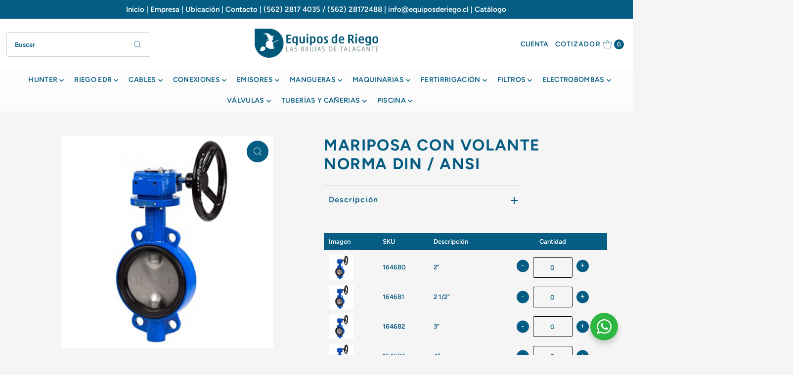

--- FILE ---
content_type: text/html; charset=utf-8
request_url: https://equiposderiego.cl/products/mariposa-con-volante-norma-din-ansi
body_size: 35961
content:
<!DOCTYPE html>
<html class="no-js" lang="es">
<head>
  <meta charset="utf-8" />
  <meta name="viewport" content="width=device-width,initial-scale=1">

  <!-- Establish early connection to external domains -->
  <link rel="preconnect" href="https://cdn.shopify.com" crossorigin>
  <link rel="preconnect" href="https://fonts.shopify.com" crossorigin>
  <link rel="preconnect" href="https://monorail-edge.shopifysvc.com">
  <link rel="preconnect" href="//ajax.googleapis.com" crossorigin /><!-- Preload onDomain stylesheets and script libraries -->
  <link rel="preload" href="//equiposderiego.cl/cdn/shop/t/5/assets/stylesheet.css?v=175206175644124918781735224509" as="style">
  <link rel="preload" as="font" href="//equiposderiego.cl/cdn/fonts/figtree/figtree_n6.9d1ea52bb49a0a86cfd1b0383d00f83d3fcc14de.woff2" type="font/woff2" crossorigin>
  <link rel="preload" as="font" href="//equiposderiego.cl/cdn/fonts/figtree/figtree_n6.9d1ea52bb49a0a86cfd1b0383d00f83d3fcc14de.woff2" type="font/woff2" crossorigin>
  <link rel="preload" as="font" href="//equiposderiego.cl/cdn/fonts/figtree/figtree_n7.2fd9bfe01586148e644724096c9d75e8c7a90e55.woff2" type="font/woff2" crossorigin>
  <link rel="preload" href="//equiposderiego.cl/cdn/shop/t/5/assets/eventemitter3.min.js?v=27939738353326123541708953893" as="script">
  <link rel="preload" href="//equiposderiego.cl/cdn/shop/t/5/assets/theme.js?v=155615860285731326561708953893" as="script">
  <script src="https://ajax.googleapis.com/ajax/libs/jquery/1.12.4/jquery.min.js"></script>
  <script src="https://ajax.googleapis.com/ajax/libs/jqueryui/1.12.1/jquery-ui.min.js"></script>
  <link rel="shortcut icon" href="//equiposderiego.cl/cdn/shop/files/FAVICON-EQUIPOS-DE-RIEGO.jpg?crop=center&height=32&v=1707754391&width=32" type="image/png" />
  <link rel="canonical" href="https://equiposderiego.cl/products/mariposa-con-volante-norma-din-ansi" />

  <title>MARIPOSA CON VOLANTE NORMA DIN / ANSI &ndash; Equipos de riego</title>
  

  
<meta property="og:image" content="http://equiposderiego.cl/cdn/shop/products/164680.jpg?v=1666218400&width=1024">
  <meta property="og:image:secure_url" content="https://equiposderiego.cl/cdn/shop/products/164680.jpg?v=1666218400&width=1024">
  <meta property="og:image:width" content="1000">
  <meta property="og:image:height" content="1000">

<meta property="og:site_name" content="Equipos de riego">



  <meta name="twitter:card" content="summary">


  <meta name="twitter:site" content="@">


  <meta name="twitter:title" content="MARIPOSA CON VOLANTE NORMA DIN / ANSI">
  <meta name="twitter:description" content="">
  <meta name="twitter:image" content="https://equiposderiego.cl/cdn/shop/products/164680.jpg?v=1666218400&width=1024">
  <meta name="twitter:image:width" content="480">
  <meta name="twitter:image:height" content="480">


  
 <script type="application/ld+json">
   {
     "@context": "https://schema.org",
     "@type": "Product",
     "id": "mariposa-con-volante-norma-din-ansi",
     "url": "https:\/\/equiposderiego.cl\/products\/mariposa-con-volante-norma-din-ansi",
     "image": "\/\/equiposderiego.cl\/cdn\/shop\/products\/164680.jpg?v=1666218400",
     "name": "MARIPOSA CON VOLANTE NORMA DIN \/ ANSI",
     "brand": {
        "@type": "Brand",
        "name": "VALVULAS FIERRO"
      },
     "description": "","sku": "164680","offers": [
        
        {
           "@type": "Offer",
           "price": "0",
           "priceCurrency": "CLP",
           "availability": "http://schema.org/InStock",
           "priceValidUntil": "2030-01-01",
           "url": "\/products\/mariposa-con-volante-norma-din-ansi"
         },
       
        {
           "@type": "Offer",
           "price": "0",
           "priceCurrency": "CLP",
           "availability": "http://schema.org/InStock",
           "priceValidUntil": "2030-01-01",
           "url": "\/products\/mariposa-con-volante-norma-din-ansi"
         },
       
        {
           "@type": "Offer",
           "price": "0",
           "priceCurrency": "CLP",
           "availability": "http://schema.org/InStock",
           "priceValidUntil": "2030-01-01",
           "url": "\/products\/mariposa-con-volante-norma-din-ansi"
         },
       
        {
           "@type": "Offer",
           "price": "0",
           "priceCurrency": "CLP",
           "availability": "http://schema.org/InStock",
           "priceValidUntil": "2030-01-01",
           "url": "\/products\/mariposa-con-volante-norma-din-ansi"
         },
       
        {
           "@type": "Offer",
           "price": "0",
           "priceCurrency": "CLP",
           "availability": "http://schema.org/InStock",
           "priceValidUntil": "2030-01-01",
           "url": "\/products\/mariposa-con-volante-norma-din-ansi"
         },
       
        {
           "@type": "Offer",
           "price": "0",
           "priceCurrency": "CLP",
           "availability": "http://schema.org/InStock",
           "priceValidUntil": "2030-01-01",
           "url": "\/products\/mariposa-con-volante-norma-din-ansi"
         },
       
        {
           "@type": "Offer",
           "price": "0",
           "priceCurrency": "CLP",
           "availability": "http://schema.org/InStock",
           "priceValidUntil": "2030-01-01",
           "url": "\/products\/mariposa-con-volante-norma-din-ansi"
         },
       
        {
           "@type": "Offer",
           "price": "0",
           "priceCurrency": "CLP",
           "availability": "http://schema.org/InStock",
           "priceValidUntil": "2030-01-01",
           "url": "\/products\/mariposa-con-volante-norma-din-ansi"
         },
       
        {
           "@type": "Offer",
           "price": "0",
           "priceCurrency": "CLP",
           "availability": "http://schema.org/InStock",
           "priceValidUntil": "2030-01-01",
           "url": "\/products\/mariposa-con-volante-norma-din-ansi"
         }
       
     ]}
 </script>


  <style data-shopify>
:root {
    --main-family: Figtree;
    --main-weight: 600;
    --main-style: normal;
    --main-spacing: 0em;
    --nav-family: Figtree;
    --nav-weight: 600;
    --nav-style: normal;
    --nav-spacing: 0.025em;
    --heading-family: Figtree;
    --heading-weight: 700;
    --heading-style: 700;
    --heading-spacing: 0.050em;
    --button-spacing: 0.075em;

    --font-size: 15px;
    --h1-size: 32px;
    --h2-size: 32px;
    --h3-size: 22px;
    --nav-size: 14px;
    --supersize-h3: calc(22px * 2);
    --font-size-large: calc(15px + 2);
    --font-size-reset: 15px;

    --section-title-border: bottom-only-short;
    --heading-border-weight: 1px;

    --announcement-bar-background: #065d83;
    --announcement-bar-text-color: #ffffff;
    --top-bar-links-active: #ffffff;
    --top-bar-links-bg-active: #065d83;
    --header-wrapper-background: #ffffff;
    --logo-color: ;
    --header-text-color: #065d83;
    --navigation: #fcfcfc;
    --nav-color: #065d83;
    --background: #f5f5f5;
    --text-color: #065d83;
    --dotted-color: #d4d4d4;
    --sale-color: #22783c;
    --button-color: #065d83;
    --button-text: #ffffff;
    --button-hover: #0880b4;
    --secondary-button-color: #ffffff;
    --secondary-button-text: #262b2c;
    --secondary-button-hover: #ffffff;
    --directional-background: #065d83;
    --directional-color: #ffffff;
    --directional-hover-background: #0880b4;
    --swatch-width: 40px;
    --swatch-height: 34px;
    --swatch-tooltip-left: -28px;
    --footer-background: #065d83;
    --footer-text-color: #ffffff;
    --footer-border-color: 255, 255, 255;
    --cs1-color: #ffffff;
    --cs1-background: #065d83;
    --cs2-color: #065d83;
    --cs2-background: #e6eaec;
    --cs3-color: #065d83;
    --cs3-background: #e6ece6;
    --keyboard-focus: #000000;
    --focus-border-style: dotted;
    --focus-border-weight: 1px;
    --section-padding: 40px;
    --grid-text-alignment: left;
    --posted-color: #0aa2e5;
    --article-title-color: #4d4d4d;
    --article-caption-color: ;
    --close-color: #b3b3b3;
    --text-color-darken-30: #000000;
    --thumbnail-outline-color: #5dc9f8;
    --select-arrow-bg: url(//equiposderiego.cl/cdn/shop/t/5/assets/select-arrow.png?v=112595941721225094991708953893);
    --free-shipping-bg: #c2ad7b;
    --free-shipping-text: #fff;
    --color-filter-size: 26px;

    --error-msg-dark: #e81000;
    --error-msg-light: #ffeae8;
    --success-msg-dark: #007f5f;
    --success-msg-light: #e5fff8;

    --color-body-text: var(--text-color);
    --color-body: var(--background);
    --color-bg: var(--background);

    --star-active: rgb(6, 93, 131);
    --star-inactive: rgb(142, 217, 250);

    --section-rounding: 0px;
    --section-background: transparent;
    --section-overlay-color: 0, 0, 0;
    --section-overlay-opacity: 0;
    --section-button-size: 15px;
    --banner-title: #ffffff;

    --pulse-color: rgba(255, 177, 66, 1);
    --age-text-color: #262b2c;
    --age-bg-color: #faf4e8;
  }
  @media (max-width: 740px) {
    :root {
      --font-size: calc(15px - (15px * 0.15));
      --nav-size: calc(14px - (14px * 0.15));
      --h1-size: calc(32px - (32px * 0.15));
      --h2-size: calc(32px - (32px * 0.15));
      --h3-size: calc(22px - (22px * 0.15));
      --supersize-h3: calc(22px * 1.5);
    }
  }
</style>


  <link rel="stylesheet" href="//equiposderiego.cl/cdn/shop/t/5/assets/stylesheet.css?v=175206175644124918781735224509" type="text/css">

  <style>
    @font-face {
  font-family: Figtree;
  font-weight: 600;
  font-style: normal;
  font-display: swap;
  src: url("//equiposderiego.cl/cdn/fonts/figtree/figtree_n6.9d1ea52bb49a0a86cfd1b0383d00f83d3fcc14de.woff2") format("woff2"),
       url("//equiposderiego.cl/cdn/fonts/figtree/figtree_n6.f0fcdea525a0e47b2ae4ab645832a8e8a96d31d3.woff") format("woff");
}

    @font-face {
  font-family: Figtree;
  font-weight: 600;
  font-style: normal;
  font-display: swap;
  src: url("//equiposderiego.cl/cdn/fonts/figtree/figtree_n6.9d1ea52bb49a0a86cfd1b0383d00f83d3fcc14de.woff2") format("woff2"),
       url("//equiposderiego.cl/cdn/fonts/figtree/figtree_n6.f0fcdea525a0e47b2ae4ab645832a8e8a96d31d3.woff") format("woff");
}

    @font-face {
  font-family: Figtree;
  font-weight: 700;
  font-style: normal;
  font-display: swap;
  src: url("//equiposderiego.cl/cdn/fonts/figtree/figtree_n7.2fd9bfe01586148e644724096c9d75e8c7a90e55.woff2") format("woff2"),
       url("//equiposderiego.cl/cdn/fonts/figtree/figtree_n7.ea05de92d862f9594794ab281c4c3a67501ef5fc.woff") format("woff");
}

    @font-face {
  font-family: Figtree;
  font-weight: 900;
  font-style: normal;
  font-display: swap;
  src: url("//equiposderiego.cl/cdn/fonts/figtree/figtree_n9.c9185a1dab0680c9bce2d373c6fc665d10b5e421.woff2") format("woff2"),
       url("//equiposderiego.cl/cdn/fonts/figtree/figtree_n9.60f18207a47942453faf8770b2e7e8f4757b2493.woff") format("woff");
}

    @font-face {
  font-family: Figtree;
  font-weight: 600;
  font-style: italic;
  font-display: swap;
  src: url("//equiposderiego.cl/cdn/fonts/figtree/figtree_i6.702baae75738b446cfbed6ac0d60cab7b21e61ba.woff2") format("woff2"),
       url("//equiposderiego.cl/cdn/fonts/figtree/figtree_i6.6b8dc40d16c9905d29525156e284509f871ce8f9.woff") format("woff");
}

    @font-face {
  font-family: Figtree;
  font-weight: 900;
  font-style: italic;
  font-display: swap;
  src: url("//equiposderiego.cl/cdn/fonts/figtree/figtree_i9.52cfd46a18002d3eb2c8e0abf4e3a200bcdcadf0.woff2") format("woff2"),
       url("//equiposderiego.cl/cdn/fonts/figtree/figtree_i9.771e47ee6227db726e79da4a30fbe8788fe0e115.woff") format("woff");
}

  </style>

  <script>window.performance && window.performance.mark && window.performance.mark('shopify.content_for_header.start');</script><meta name="facebook-domain-verification" content="z74b51taar4z1fnx3gdu4xfse71tg3">
<meta id="shopify-digital-wallet" name="shopify-digital-wallet" content="/64600113411/digital_wallets/dialog">
<link rel="alternate" type="application/json+oembed" href="https://equiposderiego.cl/products/mariposa-con-volante-norma-din-ansi.oembed">
<script async="async" src="/checkouts/internal/preloads.js?locale=es-CL"></script>
<script id="shopify-features" type="application/json">{"accessToken":"3dc02ebfa0401142624191cfbf391708","betas":["rich-media-storefront-analytics"],"domain":"equiposderiego.cl","predictiveSearch":true,"shopId":64600113411,"locale":"es"}</script>
<script>var Shopify = Shopify || {};
Shopify.shop = "equipos-de-riego.myshopify.com";
Shopify.locale = "es";
Shopify.currency = {"active":"CLP","rate":"1.0"};
Shopify.country = "CL";
Shopify.theme = {"name":"Feedback Vantage","id":140333056259,"schema_name":"Vantage","schema_version":"10.2.2","theme_store_id":459,"role":"main"};
Shopify.theme.handle = "null";
Shopify.theme.style = {"id":null,"handle":null};
Shopify.cdnHost = "equiposderiego.cl/cdn";
Shopify.routes = Shopify.routes || {};
Shopify.routes.root = "/";</script>
<script type="module">!function(o){(o.Shopify=o.Shopify||{}).modules=!0}(window);</script>
<script>!function(o){function n(){var o=[];function n(){o.push(Array.prototype.slice.apply(arguments))}return n.q=o,n}var t=o.Shopify=o.Shopify||{};t.loadFeatures=n(),t.autoloadFeatures=n()}(window);</script>
<script id="shop-js-analytics" type="application/json">{"pageType":"product"}</script>
<script defer="defer" async type="module" src="//equiposderiego.cl/cdn/shopifycloud/shop-js/modules/v2/client.init-shop-cart-sync_BFpxDrjM.es.esm.js"></script>
<script defer="defer" async type="module" src="//equiposderiego.cl/cdn/shopifycloud/shop-js/modules/v2/chunk.common_CnP21gUX.esm.js"></script>
<script defer="defer" async type="module" src="//equiposderiego.cl/cdn/shopifycloud/shop-js/modules/v2/chunk.modal_D61HrJrg.esm.js"></script>
<script type="module">
  await import("//equiposderiego.cl/cdn/shopifycloud/shop-js/modules/v2/client.init-shop-cart-sync_BFpxDrjM.es.esm.js");
await import("//equiposderiego.cl/cdn/shopifycloud/shop-js/modules/v2/chunk.common_CnP21gUX.esm.js");
await import("//equiposderiego.cl/cdn/shopifycloud/shop-js/modules/v2/chunk.modal_D61HrJrg.esm.js");

  window.Shopify.SignInWithShop?.initShopCartSync?.({"fedCMEnabled":true,"windoidEnabled":true});

</script>
<script id="__st">var __st={"a":64600113411,"offset":-10800,"reqid":"7506f797-8b6d-4a5f-b6a2-95081802b13c-1769981951","pageurl":"equiposderiego.cl\/products\/mariposa-con-volante-norma-din-ansi","u":"1afdef8e98f0","p":"product","rtyp":"product","rid":7899165393155};</script>
<script>window.ShopifyPaypalV4VisibilityTracking = true;</script>
<script id="captcha-bootstrap">!function(){'use strict';const t='contact',e='account',n='new_comment',o=[[t,t],['blogs',n],['comments',n],[t,'customer']],c=[[e,'customer_login'],[e,'guest_login'],[e,'recover_customer_password'],[e,'create_customer']],r=t=>t.map((([t,e])=>`form[action*='/${t}']:not([data-nocaptcha='true']) input[name='form_type'][value='${e}']`)).join(','),a=t=>()=>t?[...document.querySelectorAll(t)].map((t=>t.form)):[];function s(){const t=[...o],e=r(t);return a(e)}const i='password',u='form_key',d=['recaptcha-v3-token','g-recaptcha-response','h-captcha-response',i],f=()=>{try{return window.sessionStorage}catch{return}},m='__shopify_v',_=t=>t.elements[u];function p(t,e,n=!1){try{const o=window.sessionStorage,c=JSON.parse(o.getItem(e)),{data:r}=function(t){const{data:e,action:n}=t;return t[m]||n?{data:e,action:n}:{data:t,action:n}}(c);for(const[e,n]of Object.entries(r))t.elements[e]&&(t.elements[e].value=n);n&&o.removeItem(e)}catch(o){console.error('form repopulation failed',{error:o})}}const l='form_type',E='cptcha';function T(t){t.dataset[E]=!0}const w=window,h=w.document,L='Shopify',v='ce_forms',y='captcha';let A=!1;((t,e)=>{const n=(g='f06e6c50-85a8-45c8-87d0-21a2b65856fe',I='https://cdn.shopify.com/shopifycloud/storefront-forms-hcaptcha/ce_storefront_forms_captcha_hcaptcha.v1.5.2.iife.js',D={infoText:'Protegido por hCaptcha',privacyText:'Privacidad',termsText:'Términos'},(t,e,n)=>{const o=w[L][v],c=o.bindForm;if(c)return c(t,g,e,D).then(n);var r;o.q.push([[t,g,e,D],n]),r=I,A||(h.body.append(Object.assign(h.createElement('script'),{id:'captcha-provider',async:!0,src:r})),A=!0)});var g,I,D;w[L]=w[L]||{},w[L][v]=w[L][v]||{},w[L][v].q=[],w[L][y]=w[L][y]||{},w[L][y].protect=function(t,e){n(t,void 0,e),T(t)},Object.freeze(w[L][y]),function(t,e,n,w,h,L){const[v,y,A,g]=function(t,e,n){const i=e?o:[],u=t?c:[],d=[...i,...u],f=r(d),m=r(i),_=r(d.filter((([t,e])=>n.includes(e))));return[a(f),a(m),a(_),s()]}(w,h,L),I=t=>{const e=t.target;return e instanceof HTMLFormElement?e:e&&e.form},D=t=>v().includes(t);t.addEventListener('submit',(t=>{const e=I(t);if(!e)return;const n=D(e)&&!e.dataset.hcaptchaBound&&!e.dataset.recaptchaBound,o=_(e),c=g().includes(e)&&(!o||!o.value);(n||c)&&t.preventDefault(),c&&!n&&(function(t){try{if(!f())return;!function(t){const e=f();if(!e)return;const n=_(t);if(!n)return;const o=n.value;o&&e.removeItem(o)}(t);const e=Array.from(Array(32),(()=>Math.random().toString(36)[2])).join('');!function(t,e){_(t)||t.append(Object.assign(document.createElement('input'),{type:'hidden',name:u})),t.elements[u].value=e}(t,e),function(t,e){const n=f();if(!n)return;const o=[...t.querySelectorAll(`input[type='${i}']`)].map((({name:t})=>t)),c=[...d,...o],r={};for(const[a,s]of new FormData(t).entries())c.includes(a)||(r[a]=s);n.setItem(e,JSON.stringify({[m]:1,action:t.action,data:r}))}(t,e)}catch(e){console.error('failed to persist form',e)}}(e),e.submit())}));const S=(t,e)=>{t&&!t.dataset[E]&&(n(t,e.some((e=>e===t))),T(t))};for(const o of['focusin','change'])t.addEventListener(o,(t=>{const e=I(t);D(e)&&S(e,y())}));const B=e.get('form_key'),M=e.get(l),P=B&&M;t.addEventListener('DOMContentLoaded',(()=>{const t=y();if(P)for(const e of t)e.elements[l].value===M&&p(e,B);[...new Set([...A(),...v().filter((t=>'true'===t.dataset.shopifyCaptcha))])].forEach((e=>S(e,t)))}))}(h,new URLSearchParams(w.location.search),n,t,e,['guest_login'])})(!0,!0)}();</script>
<script integrity="sha256-4kQ18oKyAcykRKYeNunJcIwy7WH5gtpwJnB7kiuLZ1E=" data-source-attribution="shopify.loadfeatures" defer="defer" src="//equiposderiego.cl/cdn/shopifycloud/storefront/assets/storefront/load_feature-a0a9edcb.js" crossorigin="anonymous"></script>
<script data-source-attribution="shopify.dynamic_checkout.dynamic.init">var Shopify=Shopify||{};Shopify.PaymentButton=Shopify.PaymentButton||{isStorefrontPortableWallets:!0,init:function(){window.Shopify.PaymentButton.init=function(){};var t=document.createElement("script");t.src="https://equiposderiego.cl/cdn/shopifycloud/portable-wallets/latest/portable-wallets.es.js",t.type="module",document.head.appendChild(t)}};
</script>
<script data-source-attribution="shopify.dynamic_checkout.buyer_consent">
  function portableWalletsHideBuyerConsent(e){var t=document.getElementById("shopify-buyer-consent"),n=document.getElementById("shopify-subscription-policy-button");t&&n&&(t.classList.add("hidden"),t.setAttribute("aria-hidden","true"),n.removeEventListener("click",e))}function portableWalletsShowBuyerConsent(e){var t=document.getElementById("shopify-buyer-consent"),n=document.getElementById("shopify-subscription-policy-button");t&&n&&(t.classList.remove("hidden"),t.removeAttribute("aria-hidden"),n.addEventListener("click",e))}window.Shopify?.PaymentButton&&(window.Shopify.PaymentButton.hideBuyerConsent=portableWalletsHideBuyerConsent,window.Shopify.PaymentButton.showBuyerConsent=portableWalletsShowBuyerConsent);
</script>
<script data-source-attribution="shopify.dynamic_checkout.cart.bootstrap">document.addEventListener("DOMContentLoaded",(function(){function t(){return document.querySelector("shopify-accelerated-checkout-cart, shopify-accelerated-checkout")}if(t())Shopify.PaymentButton.init();else{new MutationObserver((function(e,n){t()&&(Shopify.PaymentButton.init(),n.disconnect())})).observe(document.body,{childList:!0,subtree:!0})}}));
</script>

<script>window.performance && window.performance.mark && window.performance.mark('shopify.content_for_header.end');</script>



<!-- BEGIN app block: shopify://apps/pagefly-page-builder/blocks/app-embed/83e179f7-59a0-4589-8c66-c0dddf959200 -->

<!-- BEGIN app snippet: pagefly-cro-ab-testing-main -->







<script>
  ;(function () {
    const url = new URL(window.location)
    const viewParam = url.searchParams.get('view')
    if (viewParam && viewParam.includes('variant-pf-')) {
      url.searchParams.set('pf_v', viewParam)
      url.searchParams.delete('view')
      window.history.replaceState({}, '', url)
    }
  })()
</script>



<script type='module'>
  
  window.PAGEFLY_CRO = window.PAGEFLY_CRO || {}

  window.PAGEFLY_CRO['data_debug'] = {
    original_template_suffix: "table-cotizar",
    allow_ab_test: false,
    ab_test_start_time: 0,
    ab_test_end_time: 0,
    today_date_time: 1769981951000,
  }
  window.PAGEFLY_CRO['GA4'] = { enabled: false}
</script>

<!-- END app snippet -->








  <script src='https://cdn.shopify.com/extensions/019bf883-1122-7445-9dca-5d60e681c2c8/pagefly-page-builder-216/assets/pagefly-helper.js' defer='defer'></script>

  <script src='https://cdn.shopify.com/extensions/019bf883-1122-7445-9dca-5d60e681c2c8/pagefly-page-builder-216/assets/pagefly-general-helper.js' defer='defer'></script>

  <script src='https://cdn.shopify.com/extensions/019bf883-1122-7445-9dca-5d60e681c2c8/pagefly-page-builder-216/assets/pagefly-snap-slider.js' defer='defer'></script>

  <script src='https://cdn.shopify.com/extensions/019bf883-1122-7445-9dca-5d60e681c2c8/pagefly-page-builder-216/assets/pagefly-slideshow-v3.js' defer='defer'></script>

  <script src='https://cdn.shopify.com/extensions/019bf883-1122-7445-9dca-5d60e681c2c8/pagefly-page-builder-216/assets/pagefly-slideshow-v4.js' defer='defer'></script>

  <script src='https://cdn.shopify.com/extensions/019bf883-1122-7445-9dca-5d60e681c2c8/pagefly-page-builder-216/assets/pagefly-glider.js' defer='defer'></script>

  <script src='https://cdn.shopify.com/extensions/019bf883-1122-7445-9dca-5d60e681c2c8/pagefly-page-builder-216/assets/pagefly-slideshow-v1-v2.js' defer='defer'></script>

  <script src='https://cdn.shopify.com/extensions/019bf883-1122-7445-9dca-5d60e681c2c8/pagefly-page-builder-216/assets/pagefly-product-media.js' defer='defer'></script>

  <script src='https://cdn.shopify.com/extensions/019bf883-1122-7445-9dca-5d60e681c2c8/pagefly-page-builder-216/assets/pagefly-product.js' defer='defer'></script>


<script id='pagefly-helper-data' type='application/json'>
  {
    "page_optimization": {
      "assets_prefetching": false
    },
    "elements_asset_mapper": {
      "Accordion": "https://cdn.shopify.com/extensions/019bf883-1122-7445-9dca-5d60e681c2c8/pagefly-page-builder-216/assets/pagefly-accordion.js",
      "Accordion3": "https://cdn.shopify.com/extensions/019bf883-1122-7445-9dca-5d60e681c2c8/pagefly-page-builder-216/assets/pagefly-accordion3.js",
      "CountDown": "https://cdn.shopify.com/extensions/019bf883-1122-7445-9dca-5d60e681c2c8/pagefly-page-builder-216/assets/pagefly-countdown.js",
      "GMap1": "https://cdn.shopify.com/extensions/019bf883-1122-7445-9dca-5d60e681c2c8/pagefly-page-builder-216/assets/pagefly-gmap.js",
      "GMap2": "https://cdn.shopify.com/extensions/019bf883-1122-7445-9dca-5d60e681c2c8/pagefly-page-builder-216/assets/pagefly-gmap.js",
      "GMapBasicV2": "https://cdn.shopify.com/extensions/019bf883-1122-7445-9dca-5d60e681c2c8/pagefly-page-builder-216/assets/pagefly-gmap.js",
      "GMapAdvancedV2": "https://cdn.shopify.com/extensions/019bf883-1122-7445-9dca-5d60e681c2c8/pagefly-page-builder-216/assets/pagefly-gmap.js",
      "HTML.Video": "https://cdn.shopify.com/extensions/019bf883-1122-7445-9dca-5d60e681c2c8/pagefly-page-builder-216/assets/pagefly-htmlvideo.js",
      "HTML.Video2": "https://cdn.shopify.com/extensions/019bf883-1122-7445-9dca-5d60e681c2c8/pagefly-page-builder-216/assets/pagefly-htmlvideo2.js",
      "HTML.Video3": "https://cdn.shopify.com/extensions/019bf883-1122-7445-9dca-5d60e681c2c8/pagefly-page-builder-216/assets/pagefly-htmlvideo2.js",
      "BackgroundVideo": "https://cdn.shopify.com/extensions/019bf883-1122-7445-9dca-5d60e681c2c8/pagefly-page-builder-216/assets/pagefly-htmlvideo2.js",
      "Instagram": "https://cdn.shopify.com/extensions/019bf883-1122-7445-9dca-5d60e681c2c8/pagefly-page-builder-216/assets/pagefly-instagram.js",
      "Instagram2": "https://cdn.shopify.com/extensions/019bf883-1122-7445-9dca-5d60e681c2c8/pagefly-page-builder-216/assets/pagefly-instagram.js",
      "Insta3": "https://cdn.shopify.com/extensions/019bf883-1122-7445-9dca-5d60e681c2c8/pagefly-page-builder-216/assets/pagefly-instagram3.js",
      "Tabs": "https://cdn.shopify.com/extensions/019bf883-1122-7445-9dca-5d60e681c2c8/pagefly-page-builder-216/assets/pagefly-tab.js",
      "Tabs3": "https://cdn.shopify.com/extensions/019bf883-1122-7445-9dca-5d60e681c2c8/pagefly-page-builder-216/assets/pagefly-tab3.js",
      "ProductBox": "https://cdn.shopify.com/extensions/019bf883-1122-7445-9dca-5d60e681c2c8/pagefly-page-builder-216/assets/pagefly-cart.js",
      "FBPageBox2": "https://cdn.shopify.com/extensions/019bf883-1122-7445-9dca-5d60e681c2c8/pagefly-page-builder-216/assets/pagefly-facebook.js",
      "FBLikeButton2": "https://cdn.shopify.com/extensions/019bf883-1122-7445-9dca-5d60e681c2c8/pagefly-page-builder-216/assets/pagefly-facebook.js",
      "TwitterFeed2": "https://cdn.shopify.com/extensions/019bf883-1122-7445-9dca-5d60e681c2c8/pagefly-page-builder-216/assets/pagefly-twitter.js",
      "Paragraph4": "https://cdn.shopify.com/extensions/019bf883-1122-7445-9dca-5d60e681c2c8/pagefly-page-builder-216/assets/pagefly-paragraph4.js",

      "AliReviews": "https://cdn.shopify.com/extensions/019bf883-1122-7445-9dca-5d60e681c2c8/pagefly-page-builder-216/assets/pagefly-3rd-elements.js",
      "BackInStock": "https://cdn.shopify.com/extensions/019bf883-1122-7445-9dca-5d60e681c2c8/pagefly-page-builder-216/assets/pagefly-3rd-elements.js",
      "GloboBackInStock": "https://cdn.shopify.com/extensions/019bf883-1122-7445-9dca-5d60e681c2c8/pagefly-page-builder-216/assets/pagefly-3rd-elements.js",
      "GrowaveWishlist": "https://cdn.shopify.com/extensions/019bf883-1122-7445-9dca-5d60e681c2c8/pagefly-page-builder-216/assets/pagefly-3rd-elements.js",
      "InfiniteOptionsShopPad": "https://cdn.shopify.com/extensions/019bf883-1122-7445-9dca-5d60e681c2c8/pagefly-page-builder-216/assets/pagefly-3rd-elements.js",
      "InkybayProductPersonalizer": "https://cdn.shopify.com/extensions/019bf883-1122-7445-9dca-5d60e681c2c8/pagefly-page-builder-216/assets/pagefly-3rd-elements.js",
      "LimeSpot": "https://cdn.shopify.com/extensions/019bf883-1122-7445-9dca-5d60e681c2c8/pagefly-page-builder-216/assets/pagefly-3rd-elements.js",
      "Loox": "https://cdn.shopify.com/extensions/019bf883-1122-7445-9dca-5d60e681c2c8/pagefly-page-builder-216/assets/pagefly-3rd-elements.js",
      "Opinew": "https://cdn.shopify.com/extensions/019bf883-1122-7445-9dca-5d60e681c2c8/pagefly-page-builder-216/assets/pagefly-3rd-elements.js",
      "Powr": "https://cdn.shopify.com/extensions/019bf883-1122-7445-9dca-5d60e681c2c8/pagefly-page-builder-216/assets/pagefly-3rd-elements.js",
      "ProductReviews": "https://cdn.shopify.com/extensions/019bf883-1122-7445-9dca-5d60e681c2c8/pagefly-page-builder-216/assets/pagefly-3rd-elements.js",
      "PushOwl": "https://cdn.shopify.com/extensions/019bf883-1122-7445-9dca-5d60e681c2c8/pagefly-page-builder-216/assets/pagefly-3rd-elements.js",
      "ReCharge": "https://cdn.shopify.com/extensions/019bf883-1122-7445-9dca-5d60e681c2c8/pagefly-page-builder-216/assets/pagefly-3rd-elements.js",
      "Rivyo": "https://cdn.shopify.com/extensions/019bf883-1122-7445-9dca-5d60e681c2c8/pagefly-page-builder-216/assets/pagefly-3rd-elements.js",
      "TrackingMore": "https://cdn.shopify.com/extensions/019bf883-1122-7445-9dca-5d60e681c2c8/pagefly-page-builder-216/assets/pagefly-3rd-elements.js",
      "Vitals": "https://cdn.shopify.com/extensions/019bf883-1122-7445-9dca-5d60e681c2c8/pagefly-page-builder-216/assets/pagefly-3rd-elements.js",
      "Wiser": "https://cdn.shopify.com/extensions/019bf883-1122-7445-9dca-5d60e681c2c8/pagefly-page-builder-216/assets/pagefly-3rd-elements.js"
    },
    "custom_elements_mapper": {
      "pf-click-action-element": "https://cdn.shopify.com/extensions/019bf883-1122-7445-9dca-5d60e681c2c8/pagefly-page-builder-216/assets/pagefly-click-action-element.js",
      "pf-dialog-element": "https://cdn.shopify.com/extensions/019bf883-1122-7445-9dca-5d60e681c2c8/pagefly-page-builder-216/assets/pagefly-dialog-element.js"
    }
  }
</script>


<!-- END app block --><link href="https://monorail-edge.shopifysvc.com" rel="dns-prefetch">
<script>(function(){if ("sendBeacon" in navigator && "performance" in window) {try {var session_token_from_headers = performance.getEntriesByType('navigation')[0].serverTiming.find(x => x.name == '_s').description;} catch {var session_token_from_headers = undefined;}var session_cookie_matches = document.cookie.match(/_shopify_s=([^;]*)/);var session_token_from_cookie = session_cookie_matches && session_cookie_matches.length === 2 ? session_cookie_matches[1] : "";var session_token = session_token_from_headers || session_token_from_cookie || "";function handle_abandonment_event(e) {var entries = performance.getEntries().filter(function(entry) {return /monorail-edge.shopifysvc.com/.test(entry.name);});if (!window.abandonment_tracked && entries.length === 0) {window.abandonment_tracked = true;var currentMs = Date.now();var navigation_start = performance.timing.navigationStart;var payload = {shop_id: 64600113411,url: window.location.href,navigation_start,duration: currentMs - navigation_start,session_token,page_type: "product"};window.navigator.sendBeacon("https://monorail-edge.shopifysvc.com/v1/produce", JSON.stringify({schema_id: "online_store_buyer_site_abandonment/1.1",payload: payload,metadata: {event_created_at_ms: currentMs,event_sent_at_ms: currentMs}}));}}window.addEventListener('pagehide', handle_abandonment_event);}}());</script>
<script id="web-pixels-manager-setup">(function e(e,d,r,n,o){if(void 0===o&&(o={}),!Boolean(null===(a=null===(i=window.Shopify)||void 0===i?void 0:i.analytics)||void 0===a?void 0:a.replayQueue)){var i,a;window.Shopify=window.Shopify||{};var t=window.Shopify;t.analytics=t.analytics||{};var s=t.analytics;s.replayQueue=[],s.publish=function(e,d,r){return s.replayQueue.push([e,d,r]),!0};try{self.performance.mark("wpm:start")}catch(e){}var l=function(){var e={modern:/Edge?\/(1{2}[4-9]|1[2-9]\d|[2-9]\d{2}|\d{4,})\.\d+(\.\d+|)|Firefox\/(1{2}[4-9]|1[2-9]\d|[2-9]\d{2}|\d{4,})\.\d+(\.\d+|)|Chrom(ium|e)\/(9{2}|\d{3,})\.\d+(\.\d+|)|(Maci|X1{2}).+ Version\/(15\.\d+|(1[6-9]|[2-9]\d|\d{3,})\.\d+)([,.]\d+|)( \(\w+\)|)( Mobile\/\w+|) Safari\/|Chrome.+OPR\/(9{2}|\d{3,})\.\d+\.\d+|(CPU[ +]OS|iPhone[ +]OS|CPU[ +]iPhone|CPU IPhone OS|CPU iPad OS)[ +]+(15[._]\d+|(1[6-9]|[2-9]\d|\d{3,})[._]\d+)([._]\d+|)|Android:?[ /-](13[3-9]|1[4-9]\d|[2-9]\d{2}|\d{4,})(\.\d+|)(\.\d+|)|Android.+Firefox\/(13[5-9]|1[4-9]\d|[2-9]\d{2}|\d{4,})\.\d+(\.\d+|)|Android.+Chrom(ium|e)\/(13[3-9]|1[4-9]\d|[2-9]\d{2}|\d{4,})\.\d+(\.\d+|)|SamsungBrowser\/([2-9]\d|\d{3,})\.\d+/,legacy:/Edge?\/(1[6-9]|[2-9]\d|\d{3,})\.\d+(\.\d+|)|Firefox\/(5[4-9]|[6-9]\d|\d{3,})\.\d+(\.\d+|)|Chrom(ium|e)\/(5[1-9]|[6-9]\d|\d{3,})\.\d+(\.\d+|)([\d.]+$|.*Safari\/(?![\d.]+ Edge\/[\d.]+$))|(Maci|X1{2}).+ Version\/(10\.\d+|(1[1-9]|[2-9]\d|\d{3,})\.\d+)([,.]\d+|)( \(\w+\)|)( Mobile\/\w+|) Safari\/|Chrome.+OPR\/(3[89]|[4-9]\d|\d{3,})\.\d+\.\d+|(CPU[ +]OS|iPhone[ +]OS|CPU[ +]iPhone|CPU IPhone OS|CPU iPad OS)[ +]+(10[._]\d+|(1[1-9]|[2-9]\d|\d{3,})[._]\d+)([._]\d+|)|Android:?[ /-](13[3-9]|1[4-9]\d|[2-9]\d{2}|\d{4,})(\.\d+|)(\.\d+|)|Mobile Safari.+OPR\/([89]\d|\d{3,})\.\d+\.\d+|Android.+Firefox\/(13[5-9]|1[4-9]\d|[2-9]\d{2}|\d{4,})\.\d+(\.\d+|)|Android.+Chrom(ium|e)\/(13[3-9]|1[4-9]\d|[2-9]\d{2}|\d{4,})\.\d+(\.\d+|)|Android.+(UC? ?Browser|UCWEB|U3)[ /]?(15\.([5-9]|\d{2,})|(1[6-9]|[2-9]\d|\d{3,})\.\d+)\.\d+|SamsungBrowser\/(5\.\d+|([6-9]|\d{2,})\.\d+)|Android.+MQ{2}Browser\/(14(\.(9|\d{2,})|)|(1[5-9]|[2-9]\d|\d{3,})(\.\d+|))(\.\d+|)|K[Aa][Ii]OS\/(3\.\d+|([4-9]|\d{2,})\.\d+)(\.\d+|)/},d=e.modern,r=e.legacy,n=navigator.userAgent;return n.match(d)?"modern":n.match(r)?"legacy":"unknown"}(),u="modern"===l?"modern":"legacy",c=(null!=n?n:{modern:"",legacy:""})[u],f=function(e){return[e.baseUrl,"/wpm","/b",e.hashVersion,"modern"===e.buildTarget?"m":"l",".js"].join("")}({baseUrl:d,hashVersion:r,buildTarget:u}),m=function(e){var d=e.version,r=e.bundleTarget,n=e.surface,o=e.pageUrl,i=e.monorailEndpoint;return{emit:function(e){var a=e.status,t=e.errorMsg,s=(new Date).getTime(),l=JSON.stringify({metadata:{event_sent_at_ms:s},events:[{schema_id:"web_pixels_manager_load/3.1",payload:{version:d,bundle_target:r,page_url:o,status:a,surface:n,error_msg:t},metadata:{event_created_at_ms:s}}]});if(!i)return console&&console.warn&&console.warn("[Web Pixels Manager] No Monorail endpoint provided, skipping logging."),!1;try{return self.navigator.sendBeacon.bind(self.navigator)(i,l)}catch(e){}var u=new XMLHttpRequest;try{return u.open("POST",i,!0),u.setRequestHeader("Content-Type","text/plain"),u.send(l),!0}catch(e){return console&&console.warn&&console.warn("[Web Pixels Manager] Got an unhandled error while logging to Monorail."),!1}}}}({version:r,bundleTarget:l,surface:e.surface,pageUrl:self.location.href,monorailEndpoint:e.monorailEndpoint});try{o.browserTarget=l,function(e){var d=e.src,r=e.async,n=void 0===r||r,o=e.onload,i=e.onerror,a=e.sri,t=e.scriptDataAttributes,s=void 0===t?{}:t,l=document.createElement("script"),u=document.querySelector("head"),c=document.querySelector("body");if(l.async=n,l.src=d,a&&(l.integrity=a,l.crossOrigin="anonymous"),s)for(var f in s)if(Object.prototype.hasOwnProperty.call(s,f))try{l.dataset[f]=s[f]}catch(e){}if(o&&l.addEventListener("load",o),i&&l.addEventListener("error",i),u)u.appendChild(l);else{if(!c)throw new Error("Did not find a head or body element to append the script");c.appendChild(l)}}({src:f,async:!0,onload:function(){if(!function(){var e,d;return Boolean(null===(d=null===(e=window.Shopify)||void 0===e?void 0:e.analytics)||void 0===d?void 0:d.initialized)}()){var d=window.webPixelsManager.init(e)||void 0;if(d){var r=window.Shopify.analytics;r.replayQueue.forEach((function(e){var r=e[0],n=e[1],o=e[2];d.publishCustomEvent(r,n,o)})),r.replayQueue=[],r.publish=d.publishCustomEvent,r.visitor=d.visitor,r.initialized=!0}}},onerror:function(){return m.emit({status:"failed",errorMsg:"".concat(f," has failed to load")})},sri:function(e){var d=/^sha384-[A-Za-z0-9+/=]+$/;return"string"==typeof e&&d.test(e)}(c)?c:"",scriptDataAttributes:o}),m.emit({status:"loading"})}catch(e){m.emit({status:"failed",errorMsg:(null==e?void 0:e.message)||"Unknown error"})}}})({shopId: 64600113411,storefrontBaseUrl: "https://equiposderiego.cl",extensionsBaseUrl: "https://extensions.shopifycdn.com/cdn/shopifycloud/web-pixels-manager",monorailEndpoint: "https://monorail-edge.shopifysvc.com/unstable/produce_batch",surface: "storefront-renderer",enabledBetaFlags: ["2dca8a86"],webPixelsConfigList: [{"id":"1735295235","configuration":"{\"accountID\":\"UExpw7\",\"webPixelConfig\":\"eyJlbmFibGVBZGRlZFRvQ2FydEV2ZW50cyI6IHRydWV9\"}","eventPayloadVersion":"v1","runtimeContext":"STRICT","scriptVersion":"524f6c1ee37bacdca7657a665bdca589","type":"APP","apiClientId":123074,"privacyPurposes":["ANALYTICS","MARKETING"],"dataSharingAdjustments":{"protectedCustomerApprovalScopes":["read_customer_address","read_customer_email","read_customer_name","read_customer_personal_data","read_customer_phone"]}},{"id":"443810051","configuration":"{\"config\":\"{\\\"pixel_id\\\":\\\"G-WSHB03Z6NX\\\",\\\"target_country\\\":\\\"CL\\\",\\\"gtag_events\\\":[{\\\"type\\\":\\\"purchase\\\",\\\"action_label\\\":\\\"G-WSHB03Z6NX\\\"},{\\\"type\\\":\\\"page_view\\\",\\\"action_label\\\":\\\"G-WSHB03Z6NX\\\"},{\\\"type\\\":\\\"view_item\\\",\\\"action_label\\\":\\\"G-WSHB03Z6NX\\\"},{\\\"type\\\":\\\"search\\\",\\\"action_label\\\":\\\"G-WSHB03Z6NX\\\"},{\\\"type\\\":\\\"add_to_cart\\\",\\\"action_label\\\":\\\"G-WSHB03Z6NX\\\"},{\\\"type\\\":\\\"begin_checkout\\\",\\\"action_label\\\":\\\"G-WSHB03Z6NX\\\"},{\\\"type\\\":\\\"add_payment_info\\\",\\\"action_label\\\":\\\"G-WSHB03Z6NX\\\"}],\\\"enable_monitoring_mode\\\":false}\"}","eventPayloadVersion":"v1","runtimeContext":"OPEN","scriptVersion":"b2a88bafab3e21179ed38636efcd8a93","type":"APP","apiClientId":1780363,"privacyPurposes":[],"dataSharingAdjustments":{"protectedCustomerApprovalScopes":["read_customer_address","read_customer_email","read_customer_name","read_customer_personal_data","read_customer_phone"]}},{"id":"207388931","configuration":"{\"pixel_id\":\"1153309788889393\",\"pixel_type\":\"facebook_pixel\",\"metaapp_system_user_token\":\"-\"}","eventPayloadVersion":"v1","runtimeContext":"OPEN","scriptVersion":"ca16bc87fe92b6042fbaa3acc2fbdaa6","type":"APP","apiClientId":2329312,"privacyPurposes":["ANALYTICS","MARKETING","SALE_OF_DATA"],"dataSharingAdjustments":{"protectedCustomerApprovalScopes":["read_customer_address","read_customer_email","read_customer_name","read_customer_personal_data","read_customer_phone"]}},{"id":"shopify-app-pixel","configuration":"{}","eventPayloadVersion":"v1","runtimeContext":"STRICT","scriptVersion":"0450","apiClientId":"shopify-pixel","type":"APP","privacyPurposes":["ANALYTICS","MARKETING"]},{"id":"shopify-custom-pixel","eventPayloadVersion":"v1","runtimeContext":"LAX","scriptVersion":"0450","apiClientId":"shopify-pixel","type":"CUSTOM","privacyPurposes":["ANALYTICS","MARKETING"]}],isMerchantRequest: false,initData: {"shop":{"name":"Equipos de riego","paymentSettings":{"currencyCode":"CLP"},"myshopifyDomain":"equipos-de-riego.myshopify.com","countryCode":"CL","storefrontUrl":"https:\/\/equiposderiego.cl"},"customer":null,"cart":null,"checkout":null,"productVariants":[{"price":{"amount":0.0,"currencyCode":"CLP"},"product":{"title":"MARIPOSA CON VOLANTE NORMA DIN \/ ANSI","vendor":"VALVULAS FIERRO","id":"7899165393155","untranslatedTitle":"MARIPOSA CON VOLANTE NORMA DIN \/ ANSI","url":"\/products\/mariposa-con-volante-norma-din-ansi","type":"VALVULAS FIERRO"},"id":"43409812750595","image":{"src":"\/\/equiposderiego.cl\/cdn\/shop\/products\/164680.jpg?v=1666218400"},"sku":"164680","title":"2\"","untranslatedTitle":"2\""},{"price":{"amount":0.0,"currencyCode":"CLP"},"product":{"title":"MARIPOSA CON VOLANTE NORMA DIN \/ ANSI","vendor":"VALVULAS FIERRO","id":"7899165393155","untranslatedTitle":"MARIPOSA CON VOLANTE NORMA DIN \/ ANSI","url":"\/products\/mariposa-con-volante-norma-din-ansi","type":"VALVULAS FIERRO"},"id":"43409812783363","image":{"src":"\/\/equiposderiego.cl\/cdn\/shop\/products\/164680.jpg?v=1666218400"},"sku":"164681","title":"2 1\/2\"","untranslatedTitle":"2 1\/2\""},{"price":{"amount":0.0,"currencyCode":"CLP"},"product":{"title":"MARIPOSA CON VOLANTE NORMA DIN \/ ANSI","vendor":"VALVULAS FIERRO","id":"7899165393155","untranslatedTitle":"MARIPOSA CON VOLANTE NORMA DIN \/ ANSI","url":"\/products\/mariposa-con-volante-norma-din-ansi","type":"VALVULAS FIERRO"},"id":"43409812816131","image":{"src":"\/\/equiposderiego.cl\/cdn\/shop\/products\/164680.jpg?v=1666218400"},"sku":"164682","title":"3\"","untranslatedTitle":"3\""},{"price":{"amount":0.0,"currencyCode":"CLP"},"product":{"title":"MARIPOSA CON VOLANTE NORMA DIN \/ ANSI","vendor":"VALVULAS FIERRO","id":"7899165393155","untranslatedTitle":"MARIPOSA CON VOLANTE NORMA DIN \/ ANSI","url":"\/products\/mariposa-con-volante-norma-din-ansi","type":"VALVULAS FIERRO"},"id":"43409812848899","image":{"src":"\/\/equiposderiego.cl\/cdn\/shop\/products\/164680.jpg?v=1666218400"},"sku":"164683","title":"4\"","untranslatedTitle":"4\""},{"price":{"amount":0.0,"currencyCode":"CLP"},"product":{"title":"MARIPOSA CON VOLANTE NORMA DIN \/ ANSI","vendor":"VALVULAS FIERRO","id":"7899165393155","untranslatedTitle":"MARIPOSA CON VOLANTE NORMA DIN \/ ANSI","url":"\/products\/mariposa-con-volante-norma-din-ansi","type":"VALVULAS FIERRO"},"id":"43409812881667","image":{"src":"\/\/equiposderiego.cl\/cdn\/shop\/products\/164680.jpg?v=1666218400"},"sku":"164684","title":"5\"","untranslatedTitle":"5\""},{"price":{"amount":0.0,"currencyCode":"CLP"},"product":{"title":"MARIPOSA CON VOLANTE NORMA DIN \/ ANSI","vendor":"VALVULAS FIERRO","id":"7899165393155","untranslatedTitle":"MARIPOSA CON VOLANTE NORMA DIN \/ ANSI","url":"\/products\/mariposa-con-volante-norma-din-ansi","type":"VALVULAS FIERRO"},"id":"43409812914435","image":{"src":"\/\/equiposderiego.cl\/cdn\/shop\/products\/164680.jpg?v=1666218400"},"sku":"164685","title":"6\"","untranslatedTitle":"6\""},{"price":{"amount":0.0,"currencyCode":"CLP"},"product":{"title":"MARIPOSA CON VOLANTE NORMA DIN \/ ANSI","vendor":"VALVULAS FIERRO","id":"7899165393155","untranslatedTitle":"MARIPOSA CON VOLANTE NORMA DIN \/ ANSI","url":"\/products\/mariposa-con-volante-norma-din-ansi","type":"VALVULAS FIERRO"},"id":"43409812947203","image":{"src":"\/\/equiposderiego.cl\/cdn\/shop\/products\/164680.jpg?v=1666218400"},"sku":"164686","title":"8\"","untranslatedTitle":"8\""},{"price":{"amount":0.0,"currencyCode":"CLP"},"product":{"title":"MARIPOSA CON VOLANTE NORMA DIN \/ ANSI","vendor":"VALVULAS FIERRO","id":"7899165393155","untranslatedTitle":"MARIPOSA CON VOLANTE NORMA DIN \/ ANSI","url":"\/products\/mariposa-con-volante-norma-din-ansi","type":"VALVULAS FIERRO"},"id":"43409812979971","image":{"src":"\/\/equiposderiego.cl\/cdn\/shop\/products\/164680.jpg?v=1666218400"},"sku":"164687","title":"10\"","untranslatedTitle":"10\""},{"price":{"amount":0.0,"currencyCode":"CLP"},"product":{"title":"MARIPOSA CON VOLANTE NORMA DIN \/ ANSI","vendor":"VALVULAS FIERRO","id":"7899165393155","untranslatedTitle":"MARIPOSA CON VOLANTE NORMA DIN \/ ANSI","url":"\/products\/mariposa-con-volante-norma-din-ansi","type":"VALVULAS FIERRO"},"id":"43409813012739","image":{"src":"\/\/equiposderiego.cl\/cdn\/shop\/products\/164680.jpg?v=1666218400"},"sku":"164688","title":"12\"","untranslatedTitle":"12\""}],"purchasingCompany":null},},"https://equiposderiego.cl/cdn","1d2a099fw23dfb22ep557258f5m7a2edbae",{"modern":"","legacy":""},{"shopId":"64600113411","storefrontBaseUrl":"https:\/\/equiposderiego.cl","extensionBaseUrl":"https:\/\/extensions.shopifycdn.com\/cdn\/shopifycloud\/web-pixels-manager","surface":"storefront-renderer","enabledBetaFlags":"[\"2dca8a86\"]","isMerchantRequest":"false","hashVersion":"1d2a099fw23dfb22ep557258f5m7a2edbae","publish":"custom","events":"[[\"page_viewed\",{}],[\"product_viewed\",{\"productVariant\":{\"price\":{\"amount\":0.0,\"currencyCode\":\"CLP\"},\"product\":{\"title\":\"MARIPOSA CON VOLANTE NORMA DIN \/ ANSI\",\"vendor\":\"VALVULAS FIERRO\",\"id\":\"7899165393155\",\"untranslatedTitle\":\"MARIPOSA CON VOLANTE NORMA DIN \/ ANSI\",\"url\":\"\/products\/mariposa-con-volante-norma-din-ansi\",\"type\":\"VALVULAS FIERRO\"},\"id\":\"43409812750595\",\"image\":{\"src\":\"\/\/equiposderiego.cl\/cdn\/shop\/products\/164680.jpg?v=1666218400\"},\"sku\":\"164680\",\"title\":\"2\\\"\",\"untranslatedTitle\":\"2\\\"\"}}]]"});</script><script>
  window.ShopifyAnalytics = window.ShopifyAnalytics || {};
  window.ShopifyAnalytics.meta = window.ShopifyAnalytics.meta || {};
  window.ShopifyAnalytics.meta.currency = 'CLP';
  var meta = {"product":{"id":7899165393155,"gid":"gid:\/\/shopify\/Product\/7899165393155","vendor":"VALVULAS FIERRO","type":"VALVULAS FIERRO","handle":"mariposa-con-volante-norma-din-ansi","variants":[{"id":43409812750595,"price":0,"name":"MARIPOSA CON VOLANTE NORMA DIN \/ ANSI - 2\"","public_title":"2\"","sku":"164680"},{"id":43409812783363,"price":0,"name":"MARIPOSA CON VOLANTE NORMA DIN \/ ANSI - 2 1\/2\"","public_title":"2 1\/2\"","sku":"164681"},{"id":43409812816131,"price":0,"name":"MARIPOSA CON VOLANTE NORMA DIN \/ ANSI - 3\"","public_title":"3\"","sku":"164682"},{"id":43409812848899,"price":0,"name":"MARIPOSA CON VOLANTE NORMA DIN \/ ANSI - 4\"","public_title":"4\"","sku":"164683"},{"id":43409812881667,"price":0,"name":"MARIPOSA CON VOLANTE NORMA DIN \/ ANSI - 5\"","public_title":"5\"","sku":"164684"},{"id":43409812914435,"price":0,"name":"MARIPOSA CON VOLANTE NORMA DIN \/ ANSI - 6\"","public_title":"6\"","sku":"164685"},{"id":43409812947203,"price":0,"name":"MARIPOSA CON VOLANTE NORMA DIN \/ ANSI - 8\"","public_title":"8\"","sku":"164686"},{"id":43409812979971,"price":0,"name":"MARIPOSA CON VOLANTE NORMA DIN \/ ANSI - 10\"","public_title":"10\"","sku":"164687"},{"id":43409813012739,"price":0,"name":"MARIPOSA CON VOLANTE NORMA DIN \/ ANSI - 12\"","public_title":"12\"","sku":"164688"}],"remote":false},"page":{"pageType":"product","resourceType":"product","resourceId":7899165393155,"requestId":"7506f797-8b6d-4a5f-b6a2-95081802b13c-1769981951"}};
  for (var attr in meta) {
    window.ShopifyAnalytics.meta[attr] = meta[attr];
  }
</script>
<script class="analytics">
  (function () {
    var customDocumentWrite = function(content) {
      var jquery = null;

      if (window.jQuery) {
        jquery = window.jQuery;
      } else if (window.Checkout && window.Checkout.$) {
        jquery = window.Checkout.$;
      }

      if (jquery) {
        jquery('body').append(content);
      }
    };

    var hasLoggedConversion = function(token) {
      if (token) {
        return document.cookie.indexOf('loggedConversion=' + token) !== -1;
      }
      return false;
    }

    var setCookieIfConversion = function(token) {
      if (token) {
        var twoMonthsFromNow = new Date(Date.now());
        twoMonthsFromNow.setMonth(twoMonthsFromNow.getMonth() + 2);

        document.cookie = 'loggedConversion=' + token + '; expires=' + twoMonthsFromNow;
      }
    }

    var trekkie = window.ShopifyAnalytics.lib = window.trekkie = window.trekkie || [];
    if (trekkie.integrations) {
      return;
    }
    trekkie.methods = [
      'identify',
      'page',
      'ready',
      'track',
      'trackForm',
      'trackLink'
    ];
    trekkie.factory = function(method) {
      return function() {
        var args = Array.prototype.slice.call(arguments);
        args.unshift(method);
        trekkie.push(args);
        return trekkie;
      };
    };
    for (var i = 0; i < trekkie.methods.length; i++) {
      var key = trekkie.methods[i];
      trekkie[key] = trekkie.factory(key);
    }
    trekkie.load = function(config) {
      trekkie.config = config || {};
      trekkie.config.initialDocumentCookie = document.cookie;
      var first = document.getElementsByTagName('script')[0];
      var script = document.createElement('script');
      script.type = 'text/javascript';
      script.onerror = function(e) {
        var scriptFallback = document.createElement('script');
        scriptFallback.type = 'text/javascript';
        scriptFallback.onerror = function(error) {
                var Monorail = {
      produce: function produce(monorailDomain, schemaId, payload) {
        var currentMs = new Date().getTime();
        var event = {
          schema_id: schemaId,
          payload: payload,
          metadata: {
            event_created_at_ms: currentMs,
            event_sent_at_ms: currentMs
          }
        };
        return Monorail.sendRequest("https://" + monorailDomain + "/v1/produce", JSON.stringify(event));
      },
      sendRequest: function sendRequest(endpointUrl, payload) {
        // Try the sendBeacon API
        if (window && window.navigator && typeof window.navigator.sendBeacon === 'function' && typeof window.Blob === 'function' && !Monorail.isIos12()) {
          var blobData = new window.Blob([payload], {
            type: 'text/plain'
          });

          if (window.navigator.sendBeacon(endpointUrl, blobData)) {
            return true;
          } // sendBeacon was not successful

        } // XHR beacon

        var xhr = new XMLHttpRequest();

        try {
          xhr.open('POST', endpointUrl);
          xhr.setRequestHeader('Content-Type', 'text/plain');
          xhr.send(payload);
        } catch (e) {
          console.log(e);
        }

        return false;
      },
      isIos12: function isIos12() {
        return window.navigator.userAgent.lastIndexOf('iPhone; CPU iPhone OS 12_') !== -1 || window.navigator.userAgent.lastIndexOf('iPad; CPU OS 12_') !== -1;
      }
    };
    Monorail.produce('monorail-edge.shopifysvc.com',
      'trekkie_storefront_load_errors/1.1',
      {shop_id: 64600113411,
      theme_id: 140333056259,
      app_name: "storefront",
      context_url: window.location.href,
      source_url: "//equiposderiego.cl/cdn/s/trekkie.storefront.c59ea00e0474b293ae6629561379568a2d7c4bba.min.js"});

        };
        scriptFallback.async = true;
        scriptFallback.src = '//equiposderiego.cl/cdn/s/trekkie.storefront.c59ea00e0474b293ae6629561379568a2d7c4bba.min.js';
        first.parentNode.insertBefore(scriptFallback, first);
      };
      script.async = true;
      script.src = '//equiposderiego.cl/cdn/s/trekkie.storefront.c59ea00e0474b293ae6629561379568a2d7c4bba.min.js';
      first.parentNode.insertBefore(script, first);
    };
    trekkie.load(
      {"Trekkie":{"appName":"storefront","development":false,"defaultAttributes":{"shopId":64600113411,"isMerchantRequest":null,"themeId":140333056259,"themeCityHash":"4310753394397865420","contentLanguage":"es","currency":"CLP","eventMetadataId":"de302e82-898c-4755-adf4-252c35baecb2"},"isServerSideCookieWritingEnabled":true,"monorailRegion":"shop_domain","enabledBetaFlags":["65f19447","b5387b81"]},"Session Attribution":{},"S2S":{"facebookCapiEnabled":true,"source":"trekkie-storefront-renderer","apiClientId":580111}}
    );

    var loaded = false;
    trekkie.ready(function() {
      if (loaded) return;
      loaded = true;

      window.ShopifyAnalytics.lib = window.trekkie;

      var originalDocumentWrite = document.write;
      document.write = customDocumentWrite;
      try { window.ShopifyAnalytics.merchantGoogleAnalytics.call(this); } catch(error) {};
      document.write = originalDocumentWrite;

      window.ShopifyAnalytics.lib.page(null,{"pageType":"product","resourceType":"product","resourceId":7899165393155,"requestId":"7506f797-8b6d-4a5f-b6a2-95081802b13c-1769981951","shopifyEmitted":true});

      var match = window.location.pathname.match(/checkouts\/(.+)\/(thank_you|post_purchase)/)
      var token = match? match[1]: undefined;
      if (!hasLoggedConversion(token)) {
        setCookieIfConversion(token);
        window.ShopifyAnalytics.lib.track("Viewed Product",{"currency":"CLP","variantId":43409812750595,"productId":7899165393155,"productGid":"gid:\/\/shopify\/Product\/7899165393155","name":"MARIPOSA CON VOLANTE NORMA DIN \/ ANSI - 2\"","price":"0","sku":"164680","brand":"VALVULAS FIERRO","variant":"2\"","category":"VALVULAS FIERRO","nonInteraction":true,"remote":false},undefined,undefined,{"shopifyEmitted":true});
      window.ShopifyAnalytics.lib.track("monorail:\/\/trekkie_storefront_viewed_product\/1.1",{"currency":"CLP","variantId":43409812750595,"productId":7899165393155,"productGid":"gid:\/\/shopify\/Product\/7899165393155","name":"MARIPOSA CON VOLANTE NORMA DIN \/ ANSI - 2\"","price":"0","sku":"164680","brand":"VALVULAS FIERRO","variant":"2\"","category":"VALVULAS FIERRO","nonInteraction":true,"remote":false,"referer":"https:\/\/equiposderiego.cl\/products\/mariposa-con-volante-norma-din-ansi"});
      }
    });


        var eventsListenerScript = document.createElement('script');
        eventsListenerScript.async = true;
        eventsListenerScript.src = "//equiposderiego.cl/cdn/shopifycloud/storefront/assets/shop_events_listener-3da45d37.js";
        document.getElementsByTagName('head')[0].appendChild(eventsListenerScript);

})();</script>
  <script>
  if (!window.ga || (window.ga && typeof window.ga !== 'function')) {
    window.ga = function ga() {
      (window.ga.q = window.ga.q || []).push(arguments);
      if (window.Shopify && window.Shopify.analytics && typeof window.Shopify.analytics.publish === 'function') {
        window.Shopify.analytics.publish("ga_stub_called", {}, {sendTo: "google_osp_migration"});
      }
      console.error("Shopify's Google Analytics stub called with:", Array.from(arguments), "\nSee https://help.shopify.com/manual/promoting-marketing/pixels/pixel-migration#google for more information.");
    };
    if (window.Shopify && window.Shopify.analytics && typeof window.Shopify.analytics.publish === 'function') {
      window.Shopify.analytics.publish("ga_stub_initialized", {}, {sendTo: "google_osp_migration"});
    }
  }
</script>
<script
  defer
  src="https://equiposderiego.cl/cdn/shopifycloud/perf-kit/shopify-perf-kit-3.1.0.min.js"
  data-application="storefront-renderer"
  data-shop-id="64600113411"
  data-render-region="gcp-us-central1"
  data-page-type="product"
  data-theme-instance-id="140333056259"
  data-theme-name="Vantage"
  data-theme-version="10.2.2"
  data-monorail-region="shop_domain"
  data-resource-timing-sampling-rate="10"
  data-shs="true"
  data-shs-beacon="true"
  data-shs-export-with-fetch="true"
  data-shs-logs-sample-rate="1"
  data-shs-beacon-endpoint="https://equiposderiego.cl/api/collect"
></script>
</head>

<body class="gridlock product-table-cotizar template-product-table-cotizar js-slideout-toggle-wrapper js-modal-toggle-wrapper theme-features__section-titles--bottom-only-short theme-features__image-ratio--square theme-features__grid-text-alignment--left theme-features__product-variants--swatches theme-features__color-swatch-style--circle theme-features__ajax-cart-method--drawer theme-features__upcase-nav--true theme-features__button-shape--rounded">
  
  <div class="js-slideout-overlay site-overlay"></div>
  <div class="js-modal-overlay site-overlay"></div>

  <aside class="slideout slideout__drawer-left" data-wau-slideout="mobile-navigation" id="slideout-mobile-navigation">
    <div id="shopify-section-mobile-navigation" class="shopify-section"><nav class="mobile-menu" role="navigation" data-section-loaded="false" data-section-id="mobile-navigation" data-section-type="mobile-navigation">
  <div class="slideout__trigger--close">
    <button class="slideout__trigger-mobile-menu js-slideout-close" data-slideout-direction="left" aria-label="Close navigation" tabindex="0" type="button" name="button">
      <div class="icn-close"></div>
    </button>
  </div>
  
    
        <div class="mobile-menu__block mobile-menu__search" ><predictive-search
            data-routes="/search/suggest"
            data-input-selector='input[name="q"]'
            data-results-selector="#predictive-search"
            ><form action="/search" method="get">
            <label class="visually-hidden" for="q--mobile-navigation">Buscar</label>
            <input
              type="text"
              name="q"
              id="q--mobile-navigation"
              class="search__input"
              placeholder="Buscar"
              value=""role="combobox"
                aria-expanded="false"
                aria-owns="predictive-search-results-list"
                aria-controls="predictive-search-results-list"
                aria-haspopup="listbox"
                aria-autocomplete="list"
                autocorrect="off"
                autocomplete="off"
                autocapitalize="off"
                spellcheck="false"/>
            <input name="options[prefix]" type="hidden" value="last">
              
<div id="predictive-search" class="predictive-search" tabindex="-1"></div></form></predictive-search></div>
        
    
    

          
          

          <ul class="js-accordion js-accordion-mobile-nav c-accordion c-accordion--mobile-nav c-accordion--mobile-"
              id="c-accordion--mobile-"
              

              data-accordion-family="mobile-navigation"

               >

            

            

              

              

                

                
                

                <li class="js-accordion-header c-accordion__header">
                  <a class="js-accordion-link c-accordion__link" href="/collections/hunter">HUNTER</a>
                  <button class="dropdown-arrow" aria-label="HUNTER" data-toggle="accordion" aria-expanded="false" aria-controls="c-accordion__panel--mobile--1" >
                    
  
    <svg class="vantage--apollo-down-carrot c-accordion__header--icon vib-center" height="6px" version="1.1" xmlns="http://www.w3.org/2000/svg" xmlns:xlink="http://www.w3.org/1999/xlink" x="0px" y="0px"
    	 viewBox="0 0 20 13.3" xml:space="preserve">
      <g class="hover-fill" fill="#000000">
        <polygon points="17.7,0 10,8.3 2.3,0 0,2.5 10,13.3 20,2.5 "/>
      </g>
      <style>.c-accordion__header .vantage--apollo-down-carrot:hover .hover-fill { fill: #000000;}</style>
    </svg>
  









                  </button>
                </li>

                <li class="c-accordion__panel c-accordion__panel--mobile--1" id="c-accordion__panel--mobile--1" data-parent="#c-accordion--mobile-">

                  

                  <ul class="js-accordion js-accordion-mobile-nav c-accordion c-accordion--mobile-nav c-accordion--mobile-nav__inner c-accordion--mobile--1" id="c-accordion--mobile--1">

                    
                      
                      <li>
                        <a class="js-accordion-link c-accordion__link" href="/collections/rotores">ROTORES</a>
                      </li>
                      
                    
                      
                      <li>
                        <a class="js-accordion-link c-accordion__link" href="/collections/mp-rotators">MP ROTATORS</a>
                      </li>
                      
                    
                      
                      <li>
                        <a class="js-accordion-link c-accordion__link" href="/collections/difusores">DIFUSORES</a>
                      </li>
                      
                    
                      
                      <li>
                        <a class="js-accordion-link c-accordion__link" href="/collections/boquillas">BOQUILLAS</a>
                      </li>
                      
                    
                      
                      <li>
                        <a class="js-accordion-link c-accordion__link" href="/collections/valvulas-solenoides">VÁLVULAS SOLENOIDES</a>
                      </li>
                      
                    
                      
                      <li>
                        <a class="js-accordion-link c-accordion__link" href="/collections/programadores">PROGRAMADORES</a>
                      </li>
                      
                    
                      
                      <li>
                        <a class="js-accordion-link c-accordion__link" href="/collections/programadores-hydrawise">PROGRAMADORES HYDRAWISE</a>
                      </li>
                      
                    
                      
                      <li>
                        <a class="js-accordion-link c-accordion__link" href="/collections/programadores-autonomos">PROGRAMADORES AUTÓNOMOS</a>
                      </li>
                      
                    
                      
                      <li>
                        <a class="js-accordion-link c-accordion__link" href="/collections/sensores">SENSORES</a>
                      </li>
                      
                    
                      
                      <li>
                        <a class="js-accordion-link c-accordion__link" href="/collections/accesorios-rav">ACCESORIOS RAV</a>
                      </li>
                      
                    
                      
                      <li>
                        <a class="js-accordion-link c-accordion__link" href="/collections/accesorios-golf">ACCESORIOS GOLF</a>
                      </li>
                      
                    
                      
                      <li>
                        <a class="js-accordion-link c-accordion__link" href="/collections/riego-localizado">RIEGO LOCALIZADO</a>
                      </li>
                      
                    
                      
                      <li>
                        <a class="js-accordion-link c-accordion__link" href="/collections/rotor-golf">ROTOR GOLF</a>
                      </li>
                      
                    
                      
                      <li>
                        <a class="js-accordion-link c-accordion__link" href="/collections/repuestos-golf">REPUESTOS GOLF</a>
                      </li>
                      
                    
                  </ul>
                </li>
              
            

              

              

                

                
                

                <li class="js-accordion-header c-accordion__header">
                  <a class="js-accordion-link c-accordion__link" href="/collections/riego-edr">RIEGO EDR</a>
                  <button class="dropdown-arrow" aria-label="RIEGO EDR" data-toggle="accordion" aria-expanded="false" aria-controls="c-accordion__panel--mobile--2" >
                    
  
    <svg class="vantage--apollo-down-carrot c-accordion__header--icon vib-center" height="6px" version="1.1" xmlns="http://www.w3.org/2000/svg" xmlns:xlink="http://www.w3.org/1999/xlink" x="0px" y="0px"
    	 viewBox="0 0 20 13.3" xml:space="preserve">
      <g class="hover-fill" fill="#000000">
        <polygon points="17.7,0 10,8.3 2.3,0 0,2.5 10,13.3 20,2.5 "/>
      </g>
      <style>.c-accordion__header .vantage--apollo-down-carrot:hover .hover-fill { fill: #000000;}</style>
    </svg>
  









                  </button>
                </li>

                <li class="c-accordion__panel c-accordion__panel--mobile--2" id="c-accordion__panel--mobile--2" data-parent="#c-accordion--mobile-">

                  

                  <ul class="js-accordion js-accordion-mobile-nav c-accordion c-accordion--mobile-nav c-accordion--mobile-nav__inner c-accordion--mobile--1" id="c-accordion--mobile--1">

                    
                      
                      <li>
                        <a class="js-accordion-link c-accordion__link" href="/collections/aspersores-edr">ASPERSORES EDR</a>
                      </li>
                      
                    
                      
                      <li>
                        <a class="js-accordion-link c-accordion__link" href="/collections/edrop">EDROP</a>
                      </li>
                      
                    
                      
                      <li>
                        <a class="js-accordion-link c-accordion__link" href="/collections/rociadores-edr">ROCIADORES EDR</a>
                      </li>
                      
                    
                      
                      <li>
                        <a class="js-accordion-link c-accordion__link" href="/collections/conectores-edr">CONECTORES EDR</a>
                      </li>
                      
                    
                  </ul>
                </li>
              
            

              

              

                

                
                

                <li class="js-accordion-header c-accordion__header">
                  <a class="js-accordion-link c-accordion__link" href="/collections/cables">CABLES</a>
                  <button class="dropdown-arrow" aria-label="CABLES" data-toggle="accordion" aria-expanded="false" aria-controls="c-accordion__panel--mobile--3" >
                    
  
    <svg class="vantage--apollo-down-carrot c-accordion__header--icon vib-center" height="6px" version="1.1" xmlns="http://www.w3.org/2000/svg" xmlns:xlink="http://www.w3.org/1999/xlink" x="0px" y="0px"
    	 viewBox="0 0 20 13.3" xml:space="preserve">
      <g class="hover-fill" fill="#000000">
        <polygon points="17.7,0 10,8.3 2.3,0 0,2.5 10,13.3 20,2.5 "/>
      </g>
      <style>.c-accordion__header .vantage--apollo-down-carrot:hover .hover-fill { fill: #000000;}</style>
    </svg>
  









                  </button>
                </li>

                <li class="c-accordion__panel c-accordion__panel--mobile--3" id="c-accordion__panel--mobile--3" data-parent="#c-accordion--mobile-">

                  

                  <ul class="js-accordion js-accordion-mobile-nav c-accordion c-accordion--mobile-nav c-accordion--mobile-nav__inner c-accordion--mobile--1" id="c-accordion--mobile--1">

                    
                      
                      <li>
                        <a class="js-accordion-link c-accordion__link" href="/collections/paige">PAIGE</a>
                      </li>
                      
                    
                      
                      <li>
                        <a class="js-accordion-link c-accordion__link" href="/collections/conductores">CONDUCTORES</a>
                      </li>
                      
                    
                  </ul>
                </li>
              
            

              

              

                

                
                

                <li class="js-accordion-header c-accordion__header">
                  <a class="js-accordion-link c-accordion__link" href="/collections/conexiones">CONEXIONES</a>
                  <button class="dropdown-arrow" aria-label="CONEXIONES" data-toggle="accordion" aria-expanded="false" aria-controls="c-accordion__panel--mobile--4" >
                    
  
    <svg class="vantage--apollo-down-carrot c-accordion__header--icon vib-center" height="6px" version="1.1" xmlns="http://www.w3.org/2000/svg" xmlns:xlink="http://www.w3.org/1999/xlink" x="0px" y="0px"
    	 viewBox="0 0 20 13.3" xml:space="preserve">
      <g class="hover-fill" fill="#000000">
        <polygon points="17.7,0 10,8.3 2.3,0 0,2.5 10,13.3 20,2.5 "/>
      </g>
      <style>.c-accordion__header .vantage--apollo-down-carrot:hover .hover-fill { fill: #000000;}</style>
    </svg>
  









                  </button>
                </li>

                <li class="c-accordion__panel c-accordion__panel--mobile--4" id="c-accordion__panel--mobile--4" data-parent="#c-accordion--mobile-">

                  

                  <ul class="js-accordion js-accordion-mobile-nav c-accordion c-accordion--mobile-nav c-accordion--mobile-nav__inner c-accordion--mobile--1" id="c-accordion--mobile--1">

                    
                      
                      <li>
                        <a class="js-accordion-link c-accordion__link" href="/collections/fitt-hidraulico-pvc-iny">PVC INYECTADO</a>
                      </li>
                      
                    
                      
                      <li>
                        <a class="js-accordion-link c-accordion__link" href="/collections/fitt-hidraulico-pvc-roscado">PVC ROSCADO</a>
                      </li>
                      
                    
                      
                      <li>
                        <a class="js-accordion-link c-accordion__link" href="/collections/fitt-polipropileno-mm">POLIPROPILENO MM</a>
                      </li>
                      
                    
                      
                      <li>
                        <a class="js-accordion-link c-accordion__link" href="/collections/fitt-ppr">PPR</a>
                      </li>
                      
                    
                      
                      <li>
                        <a class="js-accordion-link c-accordion__link" href="/collections/adhesivos-y-lubricantes-nacional">ADHESIVOS Y LUBRICANTES NACIONAL</a>
                      </li>
                      
                    
                      
                      <li>
                        <a class="js-accordion-link c-accordion__link" href="/collections/adhesivos-y-lubricantes">ADHESIVOS Y LUBRICANTES</a>
                      </li>
                      
                    
                      
                      <li>
                        <a class="js-accordion-link c-accordion__link" href="/collections/fitt-conduit">CONDUIT</a>
                      </li>
                      
                    
                      
                      <li>
                        <a class="js-accordion-link c-accordion__link" href="/collections/hdpe">HDPE</a>
                      </li>
                      
                    
                      
                      <li>
                        <a class="js-accordion-link c-accordion__link" href="/collections/fitt-sanitario-gris">SANITARIO GRIS</a>
                      </li>
                      
                    
                      
                      <li>
                        <a class="js-accordion-link c-accordion__link" href="/collections/compresion">COMPRESIÓN</a>
                      </li>
                      
                    
                      
                      <li>
                        <a class="js-accordion-link c-accordion__link" href="/collections/valvulas-ppr">VÁLVULAS PPR</a>
                      </li>
                      
                    
                      
                      <li>
                        <a class="js-accordion-link c-accordion__link" href="/collections/fitt-hidraulico-pvc-conformado">PVC CONFORMADO</a>
                      </li>
                      
                    
                      
                      <li>
                        <a class="js-accordion-link c-accordion__link" href="/collections/fitt-polipropileno-pulg">POLIPROPILENO PULGADAS</a>
                      </li>
                      
                    
                      
                      <li>
                        <a class="js-accordion-link c-accordion__link" href="/collections/collarines-polipoprileno">COLLARINES POLIPOPRILENO</a>
                      </li>
                      
                    
                      
                      <li>
                        <a class="js-accordion-link c-accordion__link" href="/collections/ranurado">RANURADO</a>
                      </li>
                      
                    
                      
                      <li>
                        <a class="js-accordion-link c-accordion__link" href="/collections/pernos">PERNOS </a>
                      </li>
                      
                    
                      
                      <li>
                        <a class="js-accordion-link c-accordion__link" href="/collections/fierro">BRIDAS</a>
                      </li>
                      
                    
                      
                      <li>
                        <a class="js-accordion-link c-accordion__link" href="/collections/galvanizado">GALVANIZADO</a>
                      </li>
                      
                    
                      
                      <li>
                        <a class="js-accordion-link c-accordion__link" href="/collections/teflon-y-lija">TEFLÓN Y LIJA</a>
                      </li>
                      
                    
                  </ul>
                </li>
              
            

              

              

                

                
                

                <li class="js-accordion-header c-accordion__header">
                  <a class="js-accordion-link c-accordion__link" href="/collections/emisores">EMISORES</a>
                  <button class="dropdown-arrow" aria-label="EMISORES" data-toggle="accordion" aria-expanded="false" aria-controls="c-accordion__panel--mobile--5" >
                    
  
    <svg class="vantage--apollo-down-carrot c-accordion__header--icon vib-center" height="6px" version="1.1" xmlns="http://www.w3.org/2000/svg" xmlns:xlink="http://www.w3.org/1999/xlink" x="0px" y="0px"
    	 viewBox="0 0 20 13.3" xml:space="preserve">
      <g class="hover-fill" fill="#000000">
        <polygon points="17.7,0 10,8.3 2.3,0 0,2.5 10,13.3 20,2.5 "/>
      </g>
      <style>.c-accordion__header .vantage--apollo-down-carrot:hover .hover-fill { fill: #000000;}</style>
    </svg>
  









                  </button>
                </li>

                <li class="c-accordion__panel c-accordion__panel--mobile--5" id="c-accordion__panel--mobile--5" data-parent="#c-accordion--mobile-">

                  

                  <ul class="js-accordion js-accordion-mobile-nav c-accordion c-accordion--mobile-nav c-accordion--mobile-nav__inner c-accordion--mobile--1" id="c-accordion--mobile--1">

                    
                      
                      <li>
                        <a class="js-accordion-link c-accordion__link" href="/collections/goteros">GOTEROS</a>
                      </li>
                      
                    
                      
                      <li>
                        <a class="js-accordion-link c-accordion__link" href="/collections/aspersores-de-impacto">ASPERSORES DE IMPACTO</a>
                      </li>
                      
                    
                      
                      <li>
                        <a class="js-accordion-link c-accordion__link" href="/collections/cinta-de-riego">CINTA DE RIEGO</a>
                      </li>
                      
                    
                      
                      <li>
                        <a class="js-accordion-link c-accordion__link" href="/collections/tuberia-con-gotero-integrado">TUBERÍAS CON GOTERO INTEGRADO</a>
                      </li>
                      
                    
                      
                      <li>
                        <a class="js-accordion-link c-accordion__link" href="/collections/conectores-de-cinta">CONECTORES DE CINTA</a>
                      </li>
                      
                    
                      
                      <li>
                        <a class="js-accordion-link c-accordion__link" href="/collections/microjets">MICROJETS</a>
                      </li>
                      
                    
                      
                      <li>
                        <a class="js-accordion-link c-accordion__link" href="/collections/micro-riego">MICRO RIEGO</a>
                      </li>
                      
                    
                      
                      <li>
                        <a class="js-accordion-link c-accordion__link" href="/collections/microaspersores">MICROASPERSORES</a>
                      </li>
                      
                    
                      
                      <li>
                        <a class="js-accordion-link c-accordion__link" href="/collections/senninger">SENNINGER</a>
                      </li>
                      
                    
                  </ul>
                </li>
              
            

              

              

                

                
                

                <li class="js-accordion-header c-accordion__header">
                  <a class="js-accordion-link c-accordion__link" href="/collections/mangueras">MANGUERAS</a>
                  <button class="dropdown-arrow" aria-label="MANGUERAS" data-toggle="accordion" aria-expanded="false" aria-controls="c-accordion__panel--mobile--6" >
                    
  
    <svg class="vantage--apollo-down-carrot c-accordion__header--icon vib-center" height="6px" version="1.1" xmlns="http://www.w3.org/2000/svg" xmlns:xlink="http://www.w3.org/1999/xlink" x="0px" y="0px"
    	 viewBox="0 0 20 13.3" xml:space="preserve">
      <g class="hover-fill" fill="#000000">
        <polygon points="17.7,0 10,8.3 2.3,0 0,2.5 10,13.3 20,2.5 "/>
      </g>
      <style>.c-accordion__header .vantage--apollo-down-carrot:hover .hover-fill { fill: #000000;}</style>
    </svg>
  









                  </button>
                </li>

                <li class="c-accordion__panel c-accordion__panel--mobile--6" id="c-accordion__panel--mobile--6" data-parent="#c-accordion--mobile-">

                  

                  <ul class="js-accordion js-accordion-mobile-nav c-accordion c-accordion--mobile-nav c-accordion--mobile-nav__inner c-accordion--mobile--1" id="c-accordion--mobile--1">

                    
                      
                      <li>
                        <a class="js-accordion-link c-accordion__link" href="/collections/plana">PLANA</a>
                      </li>
                      
                    
                      
                      <li>
                        <a class="js-accordion-link c-accordion__link" href="/collections/espiralada">ESPIRALADA</a>
                      </li>
                      
                    
                      
                      <li>
                        <a class="js-accordion-link c-accordion__link" href="/collections/malla-jardin">MALLA JARDÍN</a>
                      </li>
                      
                    
                      
                      <li>
                        <a class="js-accordion-link c-accordion__link" href="/collections/abrazaderas">ABRAZADERAS</a>
                      </li>
                      
                    
                      
                      <li>
                        <a class="js-accordion-link c-accordion__link" href="/collections/storz">STORZ</a>
                      </li>
                      
                    
                      
                      <li>
                        <a class="js-accordion-link c-accordion__link" href="/collections/espigas-zincado">ESPIGAS ZINCADO</a>
                      </li>
                      
                    
                      
                      <li>
                        <a class="js-accordion-link c-accordion__link" href="/collections/camlock">CAMLOCK</a>
                      </li>
                      
                    
                      
                      <li>
                        <a class="js-accordion-link c-accordion__link" href="/collections/accesorios-aluminio">ACCESORIOS ALUMINIO</a>
                      </li>
                      
                    
                      
                      <li>
                        <a class="js-accordion-link c-accordion__link" href="/collections/espigas-pvc">ESPIGAS PVC</a>
                      </li>
                      
                    
                  </ul>
                </li>
              
            

              

              

                

                
                

                <li class="js-accordion-header c-accordion__header">
                  <a class="js-accordion-link c-accordion__link" href="/collections/maquinarias">MAQUINARIAS</a>
                  <button class="dropdown-arrow" aria-label="MAQUINARIAS" data-toggle="accordion" aria-expanded="false" aria-controls="c-accordion__panel--mobile--7" >
                    
  
    <svg class="vantage--apollo-down-carrot c-accordion__header--icon vib-center" height="6px" version="1.1" xmlns="http://www.w3.org/2000/svg" xmlns:xlink="http://www.w3.org/1999/xlink" x="0px" y="0px"
    	 viewBox="0 0 20 13.3" xml:space="preserve">
      <g class="hover-fill" fill="#000000">
        <polygon points="17.7,0 10,8.3 2.3,0 0,2.5 10,13.3 20,2.5 "/>
      </g>
      <style>.c-accordion__header .vantage--apollo-down-carrot:hover .hover-fill { fill: #000000;}</style>
    </svg>
  









                  </button>
                </li>

                <li class="c-accordion__panel c-accordion__panel--mobile--7" id="c-accordion__panel--mobile--7" data-parent="#c-accordion--mobile-">

                  

                  <ul class="js-accordion js-accordion-mobile-nav c-accordion c-accordion--mobile-nav c-accordion--mobile-nav__inner c-accordion--mobile--1" id="c-accordion--mobile--1">

                    
                      
                      <li>
                        <a class="js-accordion-link c-accordion__link" href="/collections/motobombas">MOTOBOMBAS</a>
                      </li>
                      
                    
                      
                      <li>
                        <a class="js-accordion-link c-accordion__link" href="/collections/generadores">GENERADORES</a>
                      </li>
                      
                    
                      
                      <li>
                        <a class="js-accordion-link c-accordion__link" href="/collections/cortacesped">CORTACESPED</a>
                      </li>
                      
                    
                      
                      <li>
                        <a class="js-accordion-link c-accordion__link" href="/pages/servicios-tecnicos-motobombas">SERVICIOS TÉCNICOS AUTORIZADOS</a>
                      </li>
                      
                    
                  </ul>
                </li>
              
            

              

              

                

                
                

                <li class="js-accordion-header c-accordion__header">
                  <a class="js-accordion-link c-accordion__link" href="/collections/control-y-fertirrigacion">FERTIRRIGACIÓN</a>
                  <button class="dropdown-arrow" aria-label="FERTIRRIGACIÓN" data-toggle="accordion" aria-expanded="false" aria-controls="c-accordion__panel--mobile--8" >
                    
  
    <svg class="vantage--apollo-down-carrot c-accordion__header--icon vib-center" height="6px" version="1.1" xmlns="http://www.w3.org/2000/svg" xmlns:xlink="http://www.w3.org/1999/xlink" x="0px" y="0px"
    	 viewBox="0 0 20 13.3" xml:space="preserve">
      <g class="hover-fill" fill="#000000">
        <polygon points="17.7,0 10,8.3 2.3,0 0,2.5 10,13.3 20,2.5 "/>
      </g>
      <style>.c-accordion__header .vantage--apollo-down-carrot:hover .hover-fill { fill: #000000;}</style>
    </svg>
  









                  </button>
                </li>

                <li class="c-accordion__panel c-accordion__panel--mobile--8" id="c-accordion__panel--mobile--8" data-parent="#c-accordion--mobile-">

                  

                  <ul class="js-accordion js-accordion-mobile-nav c-accordion c-accordion--mobile-nav c-accordion--mobile-nav__inner c-accordion--mobile--1" id="c-accordion--mobile--1">

                    
                      
                      <li>
                        <a class="js-accordion-link c-accordion__link" href="/collections/equipos-fertirrigacion">EQUIPOS FERTIRRIGACIÓN</a>
                      </li>
                      
                    
                      
                      <li>
                        <a class="js-accordion-link c-accordion__link" href="/collections/soplantes">SOPLANTES</a>
                      </li>
                      
                    
                      
                      <li>
                        <a class="js-accordion-link c-accordion__link" href="/collections/venturis">VENTURIS</a>
                      </li>
                      
                    
                      
                      <li>
                        <a class="js-accordion-link c-accordion__link" href="/collections/pro-ntc">PRO NTC</a>
                      </li>
                      
                    
                  </ul>
                </li>
              
            

              

              

                

                
                

                <li class="js-accordion-header c-accordion__header">
                  <a class="js-accordion-link c-accordion__link" href="/collections/filtros">FILTROS</a>
                  <button class="dropdown-arrow" aria-label="FILTROS" data-toggle="accordion" aria-expanded="false" aria-controls="c-accordion__panel--mobile--9" >
                    
  
    <svg class="vantage--apollo-down-carrot c-accordion__header--icon vib-center" height="6px" version="1.1" xmlns="http://www.w3.org/2000/svg" xmlns:xlink="http://www.w3.org/1999/xlink" x="0px" y="0px"
    	 viewBox="0 0 20 13.3" xml:space="preserve">
      <g class="hover-fill" fill="#000000">
        <polygon points="17.7,0 10,8.3 2.3,0 0,2.5 10,13.3 20,2.5 "/>
      </g>
      <style>.c-accordion__header .vantage--apollo-down-carrot:hover .hover-fill { fill: #000000;}</style>
    </svg>
  









                  </button>
                </li>

                <li class="c-accordion__panel c-accordion__panel--mobile--9" id="c-accordion__panel--mobile--9" data-parent="#c-accordion--mobile-">

                  

                  <ul class="js-accordion js-accordion-mobile-nav c-accordion c-accordion--mobile-nav c-accordion--mobile-nav__inner c-accordion--mobile--1" id="c-accordion--mobile--1">

                    
                      
                      <li>
                        <a class="js-accordion-link c-accordion__link" href="/collections/disco-automaticos">DISCO AUTOMÁTICOS</a>
                      </li>
                      
                    
                      
                      <li>
                        <a class="js-accordion-link c-accordion__link" href="/collections/manuales-azud">MANUALES AZUD</a>
                      </li>
                      
                    
                      
                      <li>
                        <a class="js-accordion-link c-accordion__link" href="/collections/manuales-aqua">MANUALES AQUA</a>
                      </li>
                      
                    
                      
                      <li>
                        <a class="js-accordion-link c-accordion__link" href="/collections/semi-automatico">SEMIAUTOMÁTICO</a>
                      </li>
                      
                    
                      
                      <li>
                        <a class="js-accordion-link c-accordion__link" href="/collections/auto-aqua">AUTO AQUA</a>
                      </li>
                      
                    
                      
                      <li>
                        <a class="js-accordion-link c-accordion__link" href="/collections/arena-aquia">ARENA AQUA</a>
                      </li>
                      
                    
                      
                      <li>
                        <a class="js-accordion-link c-accordion__link" href="/collections/malla-automaticos">MALLA AUTOMÁTICOS</a>
                      </li>
                      
                    
                      
                      <li>
                        <a class="js-accordion-link c-accordion__link" href="/collections/domiciliario">DOMICILIARIO</a>
                      </li>
                      
                    
                      
                      <li>
                        <a class="js-accordion-link c-accordion__link" href="/collections/hidrociclones">HIDROCICLONES</a>
                      </li>
                      
                    
                      
                      <li>
                        <a class="js-accordion-link c-accordion__link" href="/collections/programadores-retrolavado">PROGRAMADORES RETROLAVADO</a>
                      </li>
                      
                    
                  </ul>
                </li>
              
            

              

              

                

                
                

                <li class="js-accordion-header c-accordion__header">
                  <a class="js-accordion-link c-accordion__link" href="/collections/bombas">ELECTROBOMBAS</a>
                  <button class="dropdown-arrow" aria-label="ELECTROBOMBAS" data-toggle="accordion" aria-expanded="false" aria-controls="c-accordion__panel--mobile--10" >
                    
  
    <svg class="vantage--apollo-down-carrot c-accordion__header--icon vib-center" height="6px" version="1.1" xmlns="http://www.w3.org/2000/svg" xmlns:xlink="http://www.w3.org/1999/xlink" x="0px" y="0px"
    	 viewBox="0 0 20 13.3" xml:space="preserve">
      <g class="hover-fill" fill="#000000">
        <polygon points="17.7,0 10,8.3 2.3,0 0,2.5 10,13.3 20,2.5 "/>
      </g>
      <style>.c-accordion__header .vantage--apollo-down-carrot:hover .hover-fill { fill: #000000;}</style>
    </svg>
  









                  </button>
                </li>

                <li class="c-accordion__panel c-accordion__panel--mobile--10" id="c-accordion__panel--mobile--10" data-parent="#c-accordion--mobile-">

                  

                  <ul class="js-accordion js-accordion-mobile-nav c-accordion c-accordion--mobile-nav c-accordion--mobile-nav__inner c-accordion--mobile--1" id="c-accordion--mobile--1">

                    
                      

                          
                          

                          <li class="js-accordion-header c-accordion__header">
                            <a class="js-accordion-link c-accordion__link" href="/collections/electrobomas-propumps">ELECTROBOMBAS PROPUMPS</a>
                            <button class="dropdown-arrow" aria-label="ELECTROBOMBAS PROPUMPS" data-toggle="accordion" aria-expanded="false" aria-controls="c-accordion__panel--mobile--10-1" >
                              
  
    <svg class="vantage--apollo-down-carrot c-accordion__header--icon vib-center" height="6px" version="1.1" xmlns="http://www.w3.org/2000/svg" xmlns:xlink="http://www.w3.org/1999/xlink" x="0px" y="0px"
    	 viewBox="0 0 20 13.3" xml:space="preserve">
      <g class="hover-fill" fill="#000000">
        <polygon points="17.7,0 10,8.3 2.3,0 0,2.5 10,13.3 20,2.5 "/>
      </g>
      <style>.c-accordion__header .vantage--apollo-down-carrot:hover .hover-fill { fill: #000000;}</style>
    </svg>
  









                            </button>
                          </li>

                          <li class="c-accordion__panel c-accordion__panel--mobile--10-1" id="c-accordion__panel--mobile--10-1" data-parent="#c-accordion--mobile--1">
                            <ul>
                              

                                <li>
                                  <a class="js-accordion-link c-accordion__link" href="/collections/electrobombas-superficie-propumps">ELECTROBOMBAS SUPERFICIE PROPUMPS</a>
                                </li>

                              

                                <li>
                                  <a class="js-accordion-link c-accordion__link" href="/collections/bombas-sumergibles-propumps">BOMBAS SUMERGIBLES PROPUMPS</a>
                                </li>

                              

                                <li>
                                  <a class="js-accordion-link c-accordion__link" href="/collections/control-box">CONTROL BOX</a>
                                </li>

                              

                                <li>
                                  <a class="js-accordion-link c-accordion__link" href="/collections/bombas-pozo-profundo-propumps">BOMBAS DE POZO PROFUNDO PROPUMPS</a>
                                </li>

                              

                                <li>
                                  <a class="js-accordion-link c-accordion__link" href="/collections/bomba-sumergible-de-achique">BOMBA SUMERGIBLE DE ACHIQUE PROPUMPS</a>
                                </li>

                              
                            </ul>
                          </li>
                      
                    
                      

                          
                          

                          <li class="js-accordion-header c-accordion__header">
                            <a class="js-accordion-link c-accordion__link" href="/collections/electrobombas-foras">ELECTROBOMBAS FORAS</a>
                            <button class="dropdown-arrow" aria-label="ELECTROBOMBAS FORAS" data-toggle="accordion" aria-expanded="false" aria-controls="c-accordion__panel--mobile--10-2" >
                              
  
    <svg class="vantage--apollo-down-carrot c-accordion__header--icon vib-center" height="6px" version="1.1" xmlns="http://www.w3.org/2000/svg" xmlns:xlink="http://www.w3.org/1999/xlink" x="0px" y="0px"
    	 viewBox="0 0 20 13.3" xml:space="preserve">
      <g class="hover-fill" fill="#000000">
        <polygon points="17.7,0 10,8.3 2.3,0 0,2.5 10,13.3 20,2.5 "/>
      </g>
      <style>.c-accordion__header .vantage--apollo-down-carrot:hover .hover-fill { fill: #000000;}</style>
    </svg>
  









                            </button>
                          </li>

                          <li class="c-accordion__panel c-accordion__panel--mobile--10-2" id="c-accordion__panel--mobile--10-2" data-parent="#c-accordion--mobile--1">
                            <ul>
                              

                                <li>
                                  <a class="js-accordion-link c-accordion__link" href="/collections/electrobombas-superficie-foras">ELECTROBOMBAS SUPERFICIE FORAS</a>
                                </li>

                              

                                <li>
                                  <a class="js-accordion-link c-accordion__link" href="/collections/electrobombas-normalizadas-foras">ELECTROBOMBAS NORMALIZADAS FORAS</a>
                                </li>

                              

                                <li>
                                  <a class="js-accordion-link c-accordion__link" href="/collections/electrobombas-sumergibles-foras">ELECTROBOMBAS SUMERGIBLES FORAS</a>
                                </li>

                              
                            </ul>
                          </li>
                      
                    
                      

                          
                          

                          <li class="js-accordion-header c-accordion__header">
                            <a class="js-accordion-link c-accordion__link" href="/collections/bombas-verticales-propumps">BOMBAS VERTICALES PROPUMPS</a>
                            <button class="dropdown-arrow" aria-label="BOMBAS VERTICALES PROPUMPS" data-toggle="accordion" aria-expanded="false" aria-controls="c-accordion__panel--mobile--10-3" >
                              
  
    <svg class="vantage--apollo-down-carrot c-accordion__header--icon vib-center" height="6px" version="1.1" xmlns="http://www.w3.org/2000/svg" xmlns:xlink="http://www.w3.org/1999/xlink" x="0px" y="0px"
    	 viewBox="0 0 20 13.3" xml:space="preserve">
      <g class="hover-fill" fill="#000000">
        <polygon points="17.7,0 10,8.3 2.3,0 0,2.5 10,13.3 20,2.5 "/>
      </g>
      <style>.c-accordion__header .vantage--apollo-down-carrot:hover .hover-fill { fill: #000000;}</style>
    </svg>
  









                            </button>
                          </li>

                          <li class="c-accordion__panel c-accordion__panel--mobile--10-3" id="c-accordion__panel--mobile--10-3" data-parent="#c-accordion--mobile--1">
                            <ul>
                              

                                <li>
                                  <a class="js-accordion-link c-accordion__link" href="/collections/bombas-multietapas-verticales-ecdlf-1">MODELO ECDLF 1</a>
                                </li>

                              

                                <li>
                                  <a class="js-accordion-link c-accordion__link" href="/collections/bombas-multietapas-verticales-ecdlf-2">MODELO ECDLF 2</a>
                                </li>

                              

                                <li>
                                  <a class="js-accordion-link c-accordion__link" href="/collections/bombas-multietapas-verticales-ecdlf-8">MODELO ECDLF 8</a>
                                </li>

                              

                                <li>
                                  <a class="js-accordion-link c-accordion__link" href="/collections/bombas-multietapas-verticales-ecdlf-15">MODELO ECDLF 15</a>
                                </li>

                              

                                <li>
                                  <a class="js-accordion-link c-accordion__link" href="/collections/bombas-multietapas-verticales-ecdlf-3">MODELO ECDL 3</a>
                                </li>

                              

                                <li>
                                  <a class="js-accordion-link c-accordion__link" href="/collections/bombas-multietapas-verticales-ecdl-4">MODELO ECDL 4</a>
                                </li>

                              

                                <li>
                                  <a class="js-accordion-link c-accordion__link" href="/collections/bombas-multietapas-verticales-ecdl-20">MODELO ECDL 20</a>
                                </li>

                              

                                <li>
                                  <a class="js-accordion-link c-accordion__link" href="/collections/bombas-multietapas-verticales-ecdl-30">MODELO ECDL 30</a>
                                </li>

                              
                            </ul>
                          </li>
                      
                    
                      
                      <li>
                        <a class="js-accordion-link c-accordion__link" href="/collections/bombas-booster-electronica">BOMBA BOOSTER ELECTRONICA</a>
                      </li>
                      
                    
                      
                      <li>
                        <a class="js-accordion-link c-accordion__link" href="/collections/bomba-dosificadora-analogica">BOMBA DOSIFICADORA ANALOGICA</a>
                      </li>
                      
                    
                      
                      <li>
                        <a class="js-accordion-link c-accordion__link" href="/collections/bomba-recirculadora">BOMBA RECIRCULADORA</a>
                      </li>
                      
                    
                      
                      <li>
                        <a class="js-accordion-link c-accordion__link" href="/collections/soplantes">SOPLANTES</a>
                      </li>
                      
                    
                      
                      <li>
                        <a class="js-accordion-link c-accordion__link" href="/collections/hidroneumaticos">HIDRONEUMÁTICOS</a>
                      </li>
                      
                    
                      
                      <li>
                        <a class="js-accordion-link c-accordion__link" href="/collections/controladores-electronicos">CONTROLADORES ELECTRONICOS</a>
                      </li>
                      
                    
                      
                      <li>
                        <a class="js-accordion-link c-accordion__link" href="/collections/variadores-de-frecuencia">VARIADORES DE FRECUENCIA</a>
                      </li>
                      
                    
                      
                      <li>
                        <a class="js-accordion-link c-accordion__link" href="/collections/accesorios-bombas">ACCESORIOS BOMBAS</a>
                      </li>
                      
                    
                      
                      <li>
                        <a class="js-accordion-link c-accordion__link" href="/collections/manometros">MANÓMETROS</a>
                      </li>
                      
                    
                      
                      <li>
                        <a class="js-accordion-link c-accordion__link" href="/collections/cable-bombas">CABLE BOMBAS</a>
                      </li>
                      
                    
                  </ul>
                </li>
              
            

              

              

                

                
                

                <li class="js-accordion-header c-accordion__header">
                  <a class="js-accordion-link c-accordion__link" href="/collections/valvulas">VÁLVULAS</a>
                  <button class="dropdown-arrow" aria-label="VÁLVULAS" data-toggle="accordion" aria-expanded="false" aria-controls="c-accordion__panel--mobile--11" >
                    
  
    <svg class="vantage--apollo-down-carrot c-accordion__header--icon vib-center" height="6px" version="1.1" xmlns="http://www.w3.org/2000/svg" xmlns:xlink="http://www.w3.org/1999/xlink" x="0px" y="0px"
    	 viewBox="0 0 20 13.3" xml:space="preserve">
      <g class="hover-fill" fill="#000000">
        <polygon points="17.7,0 10,8.3 2.3,0 0,2.5 10,13.3 20,2.5 "/>
      </g>
      <style>.c-accordion__header .vantage--apollo-down-carrot:hover .hover-fill { fill: #000000;}</style>
    </svg>
  









                  </button>
                </li>

                <li class="c-accordion__panel c-accordion__panel--mobile--11" id="c-accordion__panel--mobile--11" data-parent="#c-accordion--mobile-">

                  

                  <ul class="js-accordion js-accordion-mobile-nav c-accordion c-accordion--mobile-nav c-accordion--mobile-nav__inner c-accordion--mobile--1" id="c-accordion--mobile--1">

                    
                      
                      <li>
                        <a class="js-accordion-link c-accordion__link" href="/collections/valvulas-fierro">VÁLVULAS FIERRO</a>
                      </li>
                      
                    
                      
                      <li>
                        <a class="js-accordion-link c-accordion__link" href="/collections/valvulas-pvc">VÁLVULAS PVC</a>
                      </li>
                      
                    
                      
                      <li>
                        <a class="js-accordion-link c-accordion__link" href="/collections/bronce-laton">BRONCE Y LATÓN</a>
                      </li>
                      
                    
                      

                          
                          

                          <li class="js-accordion-header c-accordion__header">
                            <a class="js-accordion-link c-accordion__link" href="/collections/valvulas-de-control">VÁLVULAS DE CONTROL</a>
                            <button class="dropdown-arrow" aria-label="VÁLVULAS DE CONTROL" data-toggle="accordion" aria-expanded="false" aria-controls="c-accordion__panel--mobile--11-4" >
                              
  
    <svg class="vantage--apollo-down-carrot c-accordion__header--icon vib-center" height="6px" version="1.1" xmlns="http://www.w3.org/2000/svg" xmlns:xlink="http://www.w3.org/1999/xlink" x="0px" y="0px"
    	 viewBox="0 0 20 13.3" xml:space="preserve">
      <g class="hover-fill" fill="#000000">
        <polygon points="17.7,0 10,8.3 2.3,0 0,2.5 10,13.3 20,2.5 "/>
      </g>
      <style>.c-accordion__header .vantage--apollo-down-carrot:hover .hover-fill { fill: #000000;}</style>
    </svg>
  









                            </button>
                          </li>

                          <li class="c-accordion__panel c-accordion__panel--mobile--11-4" id="c-accordion__panel--mobile--11-4" data-parent="#c-accordion--mobile--1">
                            <ul>
                              

                                <li>
                                  <a class="js-accordion-link c-accordion__link" href="/collections/valvulas-hidromodulo-riego">VALVULAS HIDROMODULO RIEGO</a>
                                </li>

                              

                                <li>
                                  <a class="js-accordion-link c-accordion__link" href="/collections/valvulas-hidromodulo-agua-potable">VALVULAS HIDROMODULO AGUA POTABLE</a>
                                </li>

                              

                                <li>
                                  <a class="js-accordion-link c-accordion__link" href="/collections/valvulas-doble-camara">VALVULAS DOBLE CAMARA</a>
                                </li>

                              
                            </ul>
                          </li>
                      
                    
                      
                      <li>
                        <a class="js-accordion-link c-accordion__link" href="/collections/valvulas-hdpe">VÁLVULAS HDPE</a>
                      </li>
                      
                    
                      
                      <li>
                        <a class="js-accordion-link c-accordion__link" href="/collections/valvulas-flotador">VÁLVULAS FLOTADOR</a>
                      </li>
                      
                    
                      
                      <li>
                        <a class="js-accordion-link c-accordion__link" href="/collections/ventosas">VENTOSAS</a>
                      </li>
                      
                    
                      
                      <li>
                        <a class="js-accordion-link c-accordion__link" href="/collections/medidores-contadores-tecnidro">MEDIDORES - CONTADORES TECNIDRO</a>
                      </li>
                      
                    
                      
                      <li>
                        <a class="js-accordion-link c-accordion__link" href="/collections/medidores-contadores">MEDIDORES - CONTADORES</a>
                      </li>
                      
                    
                      
                      <li>
                        <a class="js-accordion-link c-accordion__link" href="/collections/solenoides">SOLENOIDES</a>
                      </li>
                      
                    
                      
                      <li>
                        <a class="js-accordion-link c-accordion__link" href="/collections/griferia">GRIFERÍA</a>
                      </li>
                      
                    
                  </ul>
                </li>
              
            

              

              

                

                
                

                <li class="js-accordion-header c-accordion__header">
                  <a class="js-accordion-link c-accordion__link" href="/collections/tuberias-y-canerias">TUBERÍAS Y CAÑERIAS</a>
                  <button class="dropdown-arrow" aria-label="TUBERÍAS Y CAÑERIAS" data-toggle="accordion" aria-expanded="false" aria-controls="c-accordion__panel--mobile--12" >
                    
  
    <svg class="vantage--apollo-down-carrot c-accordion__header--icon vib-center" height="6px" version="1.1" xmlns="http://www.w3.org/2000/svg" xmlns:xlink="http://www.w3.org/1999/xlink" x="0px" y="0px"
    	 viewBox="0 0 20 13.3" xml:space="preserve">
      <g class="hover-fill" fill="#000000">
        <polygon points="17.7,0 10,8.3 2.3,0 0,2.5 10,13.3 20,2.5 "/>
      </g>
      <style>.c-accordion__header .vantage--apollo-down-carrot:hover .hover-fill { fill: #000000;}</style>
    </svg>
  









                  </button>
                </li>

                <li class="c-accordion__panel c-accordion__panel--mobile--12" id="c-accordion__panel--mobile--12" data-parent="#c-accordion--mobile-">

                  

                  <ul class="js-accordion js-accordion-mobile-nav c-accordion c-accordion--mobile-nav c-accordion--mobile-nav__inner c-accordion--mobile--1" id="c-accordion--mobile--1">

                    
                      
                      <li>
                        <a class="js-accordion-link c-accordion__link" href="/collections/tuberia-columna">TUBERIA COLUMNA SHARKPIPE</a>
                      </li>
                      
                    
                      
                      <li>
                        <a class="js-accordion-link c-accordion__link" href="/collections/tub-presion-pvc">TUB PRESION PVC</a>
                      </li>
                      
                    
                      
                      <li>
                        <a class="js-accordion-link c-accordion__link" href="/collections/tub-conduit-pvc">TUB CONDUIT PVC</a>
                      </li>
                      
                    
                      
                      <li>
                        <a class="js-accordion-link c-accordion__link" href="/collections/tub-sanitario-gris-pvc">TUB SANITARIO GRIS PVC</a>
                      </li>
                      
                    
                      
                      <li>
                        <a class="js-accordion-link c-accordion__link" href="/collections/tuberia-ppr">TUBERÍA PPR</a>
                      </li>
                      
                    
                      
                      <li>
                        <a class="js-accordion-link c-accordion__link" href="/collections/caneria-polietileno">CAÑERÍA POLIETILENO</a>
                      </li>
                      
                    
                      
                      <li>
                        <a class="js-accordion-link c-accordion__link" href="/collections/tub-galvanizada">TUB GALVANIZADA</a>
                      </li>
                      
                    
                  </ul>
                </li>
              
            

              

              

                

                
                

                <li class="js-accordion-header c-accordion__header">
                  <a class="js-accordion-link c-accordion__link" href="/collections/piscina">PISCINA</a>
                  <button class="dropdown-arrow" aria-label="PISCINA" data-toggle="accordion" aria-expanded="false" aria-controls="c-accordion__panel--mobile--13" >
                    
  
    <svg class="vantage--apollo-down-carrot c-accordion__header--icon vib-center" height="6px" version="1.1" xmlns="http://www.w3.org/2000/svg" xmlns:xlink="http://www.w3.org/1999/xlink" x="0px" y="0px"
    	 viewBox="0 0 20 13.3" xml:space="preserve">
      <g class="hover-fill" fill="#000000">
        <polygon points="17.7,0 10,8.3 2.3,0 0,2.5 10,13.3 20,2.5 "/>
      </g>
      <style>.c-accordion__header .vantage--apollo-down-carrot:hover .hover-fill { fill: #000000;}</style>
    </svg>
  









                  </button>
                </li>

                <li class="c-accordion__panel c-accordion__panel--mobile--13" id="c-accordion__panel--mobile--13" data-parent="#c-accordion--mobile-">

                  

                  <ul class="js-accordion js-accordion-mobile-nav c-accordion c-accordion--mobile-nav c-accordion--mobile-nav__inner c-accordion--mobile--1" id="c-accordion--mobile--1">

                    
                      
                      <li>
                        <a class="js-accordion-link c-accordion__link" href="/collections/quimicos">QUÍMICOS</a>
                      </li>
                      
                    
                  </ul>
                </li>
              
            
            
          </ul><!-- /.c-accordion.c-accordion--mobile-nav -->
        
    
    
          <div class="mobile-menu__block mobile-menu__social text-center" >
            <div id="social">
              <div class="social-icons__wrapper">
  
    <a href="https://www.facebook.com/edrchile" target="_blank"  aria-label="Facebook">
      


  
    <svg class="vantage--facebook social-icons--icon" height="14px" version="1.1" xmlns="http://www.w3.org/2000/svg" xmlns:xlink="http://www.w3.org/1999/xlink" x="0px"
    y="0px" viewBox="0 0 11 20" xml:space="preserve">
      <g class="hover-fill" fill="">
        <path d="M11,0H8C5.2,0,3,2.2,3,5v3H0v4h3v8h4v-8h3l1-4H7V5c0-0.6,0.4-1,1-1h3V0z"/>
      </g>
      <style>.mobile-menu__block .vantage--facebook:hover .hover-fill { fill: ;}</style>
    </svg>
  







    </a>
  
  
  
  
  
  
    <a href="https://www.youtube.com/@equiposderiego6847" target="_blank"  aria-label="YouTube">
      


  
    <svg class="vantage--youtube social-icons--icon" height="14px" version="1.1" xmlns="http://www.w3.org/2000/svg" xmlns:xlink="http://www.w3.org/1999/xlink" x="0px"
      y="0px" viewBox="0 0 28.5 20" xml:space="preserve">
      <g class="hover-fill" fill="">
        <path d="M28,3.3c-0.3-1.3-1.3-2.1-2.4-2.4C23.3,0,14.3,0,14.3,0s-8.8,0-11,0.6C2,1,1,1.9,0.7,3.1C0,5.4,0,9.9,0,9.9s0,4.7,0.7,6.8
        C1,18,2,19,3.3,19.3c2.2,0.7,11,0.7,11,0.7s8.9,0,11.1-0.7c1.3-0.3,2.1-1.3,2.4-2.4c0.7-2.3,0.7-6.8,0.7-6.8S28.6,5.4,28,3.3z
        M11.5,14.3V5.9l7.3,4.2L11.5,14.3z"/>
      </g>
      <style>.mobile-menu__block .vantage--youtube:hover .hover-fill { fill: ;}</style>
    </svg>
  







    </a>
  
  
  
    <a href="https://www.linkedin.com/company/equipos-de-riego/" target="_blank"  aria-label="LinkedIn">
      


  
    <svg class="vantage--linkedin social-icons--icon" height="14px" version="1.1" xmlns="http://www.w3.org/2000/svg" xmlns:xlink="http://www.w3.org/1999/xlink" x="0px"
    y="0px" viewBox="0 0 21 20" xml:space="preserve">
      <g class="hover-fill" fill="">
        <path d="M14.7,6.3c3.5,0,6.3,2.8,6.3,6.3V20h-4.2v-7.4c0-1.2-0.9-2.1-2.1-2.1s-2.1,0.9-2.1,2.1V20H8.4v-7.4
        C8.4,9.1,11.2,6.3,14.7,6.3z"/>
        <rect y="7.4" width="4.2" height="12.6"/>
        <circle cx="2.1" cy="2.1" r="2.1"/>
      </g>
      <style>.mobile-menu__block .vantage--linkedin:hover .hover-fill { fill: ;}</style>
    </svg>
  







    </a>
  
  
    <a href="https://www.instagram.com/equiposderiego/" target="_blank"  aria-label="Instagram">
      


  
    <svg class="vantage--instagram social-icons--icon" height="14px" version="1.1" xmlns="http://www.w3.org/2000/svg" xmlns:xlink="http://www.w3.org/1999/xlink" x="0px"
    y="0px" viewBox="0 0 19.9 20" xml:space="preserve">
      <g class="hover-fill" fill="">
        <path d="M10,4.8c-2.8,0-5.1,2.3-5.1,5.1S7.2,15,10,15s5.1-2.3,5.1-5.1S12.8,4.8,10,4.8z M10,13.2c-1.8,0-3.3-1.5-3.3-3.3
        S8.2,6.6,10,6.6s3.3,1.5,3.3,3.3S11.8,13.2,10,13.2z M15.2,3.4c-0.6,0-1.1,0.5-1.1,1.1s0.5,1.3,1.1,1.3s1.3-0.5,1.3-1.1
        c0-0.3-0.1-0.6-0.4-0.9S15.6,3.4,15.2,3.4z M19.9,9.9c0-1.4,0-2.7-0.1-4.1c-0.1-1.5-0.4-3-1.6-4.2C17,0.5,15.6,0.1,13.9,0
        c-1.2,0-2.6,0-3.9,0C8.6,0,7.2,0,5.8,0.1c-1.5,0-2.9,0.4-4.1,1.5S0.2,4.1,0.1,5.8C0,7.2,0,8.6,0,9.9c0,1.3,0,2.8,0.1,4.2
        c0.1,1.5,0.4,3,1.6,4.2c1.1,1.1,2.5,1.5,4.2,1.6C7.3,20,8.6,20,10,20s2.7,0,4.1-0.1c1.5-0.1,3-0.4,4.2-1.6c1.1-1.1,1.5-2.5,1.6-4.2
        C19.9,12.7,19.9,11.3,19.9,9.9z M17.6,15.7c-0.1,0.5-0.4,0.8-0.8,1.1c-0.4,0.4-0.6,0.5-1.1,0.8c-1.3,0.5-4.4,0.4-5.8,0.4
        s-4.6,0.1-5.8-0.4c-0.5-0.1-0.8-0.4-1.1-0.8c-0.4-0.4-0.5-0.6-0.8-1.1c-0.5-1.3-0.4-4.4-0.4-5.8S1.7,5.3,2.2,4.1
        C2.3,3.6,2.6,3.3,3,3s0.6-0.5,1.1-0.8c1.3-0.5,4.4-0.4,5.8-0.4s4.6-0.1,5.8,0.4c0.5,0.1,0.8,0.4,1.1,0.8c0.4,0.4,0.5,0.6,0.8,1.1
        C18.1,5.3,18,8.5,18,9.9S18.2,14.4,17.6,15.7z"/>
      </g>
      <style>.mobile-menu__block .vantage--instagram:hover .hover-fill { fill: ;}</style>
    </svg>
  







    </a>
  
  
  
  
</div>

            </div>
          </div>
        
    
    <style>
      .mobile-menu {
        background: #ffffff;
        height: 100vh;
      }
      .mobile-menu {
        --background-color: #ffffff;
        --link-color: #000000;
        --border-color: #dddddd;
      }
      .mobile-menu #predictive-search {
        --ps-background-color: var(--background-color);
        --ps-border-color: var(--border-color);
        --ps-color: var(--link-color);
      }
      .slideout__drawer-left,
      .mobile-menu__search input {
        background: #ffffff;
      }
      .mobile-menu .mobile-menu__item {
        border-bottom: 1px solid #dddddd;
      }
      .mobile-menu__search form input,
      .mobile-menu__cart-icon,
      .mobile-menu__accordion > .mobile-menu__item:first-child {
        border-color: #dddddd;
        border-radius: 0 !important;
      }
      .mobile-menu .mobile-menu__item a,
      .mobile-menu .accordion__submenu-2 a,
      .mobile-menu .accordion__submenu-1 a,
      .mobile-menu__cart-status a,
      .mobile-menu .mobile-menu__item i,
      .mobile-menu__search input,
      .mobile-menu__search input:focus {
        color: #000000;
      }
      .mobile-menu__search ::-webkit-input-placeholder { /* WebKit browsers */
        color: #000000;
      }
      .mobile-menu__search :-moz-placeholder { /* Mozilla Firefox 4 to 18 */
        color: #000000;
      }
      .mobile-menu__search ::-moz-placeholder { /* Mozilla Firefox 19+ */
        color: #000000;
      }
      .mobile-menu__search :-ms-input-placeholder { /* Internet Explorer 10+ */
        color: #000000;
      }
      .mobile-menu .accordion__submenu-2 a,
      .mobile-menu .accordion__submenu-1 a {
       opacity: 0.9;
      }
      .mobile-menu .slideout__trigger-mobile-menu .icn-close:after,
      .mobile-menu .slideout__trigger-mobile-menu .icn-close:before {
        border-color: #000000 !important;
      }

      /* inherit link color */
      .c-accordion.c-accordion--mobile-nav .dropdown-arrow {
        color: #000000;
        border-color: #dddddd;
      }
      .c-accordion.c-accordion--mobile-nav:not(.c-accordion--mobile-nav__inner) > li:first-child,
      .c-accordion.c-accordion--mobile-nav li:not(.c-accordion__panel) {
        border-color: #dddddd !important;
      }
      .c-accordion.c-accordion--mobile-nav a {
        color: #000000;
      }
    </style>
  </nav>

</div>
  </aside>

  <main class="site-wrap" role="main" data-money-format="${{amount_no_decimals}}">
    <div id="wrapper" class="site-wrap__container">
    <!-- BEGIN sections: header-group -->
<div id="shopify-section-sections--17523786645763__announcement-bar" class="shopify-section shopify-section-group-header-group js-site-announcement-bar">


<div id="top-bar" class="grid__wrapper header__topbar-container  js-top-bar  full-width-true  top-bar--sections--17523786645763__announcement-bar  has-announcement--true" data-section-type="announcement-bar" data-section-id="sections--17523786645763__announcement-bar">

  

  

  

  
    
    <div class="header__topbar-announcement-text announcement-text span-12 auto sm-span-12">
      
      <div class="rte">
        <p><a href="/" title="/">Inicio</a> | <a href="/pages/nosotros" title="Nosotros">Empresa</a> | <a href="/pages/ubicacion" title="/pages/ubicacion">Ubicación</a> | <a href="/pages/contact" title="Contacto">Contacto</a> | (562) 2817 4035 / (562) 28172488 | <a href="mailto:info@equiposderiego.cl " target="_blank" title="mailto:info@equiposderiego.cl ">info@equiposderiego.cl</a> | <a href="https://equiposderiego.cl/pages/catalogos" target="_blank" title="https://equiposderiego.cl/pages/catalogos">Catálogo</a></p>
      </div><!-- /.rte -->
      
    </div>
  
  
  
    <div class="header__topbar__shopping-cart-links top-bar-shop-links ">
      <ul id="cart" class="header__shopping-cart-links-container">
  

</ul>

    </div>
  
</div><!-- /#top-bar -->
<style>

  
    #top-bar:after {
      content: "";
      width: 100%;
      height: 1px;
      background: var(--announcement-bar-text-color);
      opacity: 0.1;
      position: absolute;
      bottom: 0;
      left: 0;
    }
  


  @media (max-width:  740px) {
    .has-announcement--false {
      display: none !important;
    }
  }

</style>


</div><div id="shopify-section-sections--17523786645763__header" class="shopify-section shopify-section-group-header-group js-site-header"> 

<div class="header-section
    header__wrapper
    full-width-true
    block-layout-true
    inline-layout-false
    cart-icon-bag"
    data-section-id="sections--17523786645763__header" data-section-type="header-section">

  

  

  

  

  


  <div id="mobile-header" class="header__mobile-container js-mobile-header stickynav  desktop-hide">
    
     <div class="mobile-menu__trigger desktop-hide">
       <div class="slideout__trigger--open text-left">
         <button class="slideout__trigger-mobile-menu js-slideout-open text-left" data-wau-slideout-target="mobile-navigation" data-slideout-direction="left" aria-label="Open navigation" tabindex="0" type="button" name="button">
           <svg class="vantage--icon-theme-menu-bars mobile-menu__trigger--icon" version="1.1" xmlns="http://www.w3.org/2000/svg" xmlns:xlink="http://www.w3.org/1999/xlink" x="0px" y="0px"
       viewBox="0 0 27 12.78" height="12px" xml:space="preserve">
       <g class="hover-fill" fill="var(--header-text-color)">
         <path d="M0,6a.67.67,0,0,1,.67-.67H24.83a.67.67,0,0,1,0,1.34H.67A.67.67,0,0,1,0,6Z"/>
         <path d="M0,11.41a.67.67,0,0,1,.67-.67H24.83a.67.67,0,1,1,0,1.34H.67A.67.67,0,0,1,0,11.41Z"/>
         <path d="M0,.67A.67.67,0,0,1,.67,0H24.83a.67.67,0,0,1,0,1.34H.67A.67.67,0,0,1,0,.67Z"/>
      </g>
      <style>.mobile-menu__trigger .vantage--icon-theme-menu-bars:hover .hover-fill { fill: var(--header-text-color);}</style>
    </svg>








         </button>
       </div>
     </div>
  
    
    <div id="logo" class="span-6 auto header__desktop-logo">
      
        <a class="desktop-hide" href="/">
          <img src="//equiposderiego.cl/cdn/shop/files/EQUIPOS_DE_RIEGO_VECTOR.png?v=1707751350&amp;width=600" alt="" srcset="//equiposderiego.cl/cdn/shop/files/EQUIPOS_DE_RIEGO_VECTOR.png?v=1707751350&amp;width=352 352w, //equiposderiego.cl/cdn/shop/files/EQUIPOS_DE_RIEGO_VECTOR.png?v=1707751350&amp;width=600 600w" width="600" height="141" loading="eager" fetchpriority="high">
        </a>
      
      
<a class="device-hide"href="/">
          <img src="//equiposderiego.cl/cdn/shop/files/EQUIPOS_DE_RIEGO_VECTOR.png?v=1707751350&amp;width=600" alt="" srcset="//equiposderiego.cl/cdn/shop/files/EQUIPOS_DE_RIEGO_VECTOR.png?v=1707751350&amp;width=352 352w, //equiposderiego.cl/cdn/shop/files/EQUIPOS_DE_RIEGO_VECTOR.png?v=1707751350&amp;width=600 600w" width="600" height="141" loading="eager" fetchpriority="high">
        </a>
      
    </div>
  
    <div id="shopping-links" class="header__shopping-cart-links">
      <ul id="cart" class="header__shopping-cart-links-container">
  
  
  <li class="header__shopping-cart-link cart__link-search device-hide">
    <a  class="slideout__trigger-search button-as-link js-modal-open"
        href="#"
        data-wau-modal-target="search-modal"
        aria-label="Buscar"
        aria-haspopup="true"
        aria-expanded="false"
        tabindex="0" type="button" name="button">
      <svg class="vantage--icon-theme-search header__shopping-cart-link--icon" version="1.1" xmlns="http://www.w3.org/2000/svg" xmlns:xlink="http://www.w3.org/1999/xlink" x="0px" y="0px"
     viewBox="0 0 20 20" height="16px" xml:space="preserve">
      <g class="hover-fill" fill="var(--header-text-color)">
        <path d="M19.8,19.1l-4.6-4.6c1.4-1.5,2.2-3.6,2.2-5.8c0-4.8-3.9-8.7-8.7-8.7S0,3.9,0,8.7s3.9,8.7,8.7,8.7
        c2.2,0,4.2-0.8,5.8-2.2l4.6,4.6c0.2,0.2,0.5,0.2,0.7,0C20.1,19.6,20.1,19.3,19.8,19.1z M1,8.7C1,4.5,4.5,1,8.7,1
        c4.2,0,7.7,3.4,7.7,7.7c0,4.2-3.4,7.7-7.7,7.7C4.5,16.4,1,13,1,8.7z"/>
      </g>
    <style>.header__shopping-cart-link .vantage--icon-theme-search:hover .hover-fill { fill: var(--header-text-color);}</style>
    </svg>








    </a>
      <div class="search-modal-content" data-wau-modal-content="search-modal" data-wau-modal-full style="display: none;"><predictive-search
          data-routes="/search/suggest"
          data-input-selector='input[name="q"]'
          data-results-selector="#predictive-search"
          ><form id="search-box" class="header__search-box-inline search-form" action="/search" method="get">
          <label class="visually-hidden" for="q--search-box">Buscar</label>
          <input
            type="text"
            name="q"
            id="q--search-box"
            class="search__input search-field"
            placeholder="Buscar"
            value=""role="combobox"
              aria-expanded="false"
              aria-owns="predictive-search-results-list"
              aria-controls="predictive-search-results-list"
              aria-haspopup="listbox"
              aria-autocomplete="list"
              autocorrect="off"
              autocomplete="off"
              autocapitalize="off"
              spellcheck="false"/>
          <button type="submit">
            <svg class="vantage--icon-theme-search header__search-box-inline--icon vib-center" version="1.1" xmlns="http://www.w3.org/2000/svg" xmlns:xlink="http://www.w3.org/1999/xlink" x="0px" y="0px"
     viewBox="0 0 20 20" height="16px" xml:space="preserve">
      <g class="hover-fill" fill="var(--text-color)">
        <path d="M19.8,19.1l-4.6-4.6c1.4-1.5,2.2-3.6,2.2-5.8c0-4.8-3.9-8.7-8.7-8.7S0,3.9,0,8.7s3.9,8.7,8.7,8.7
        c2.2,0,4.2-0.8,5.8-2.2l4.6,4.6c0.2,0.2,0.5,0.2,0.7,0C20.1,19.6,20.1,19.3,19.8,19.1z M1,8.7C1,4.5,4.5,1,8.7,1
        c4.2,0,7.7,3.4,7.7,7.7c0,4.2-3.4,7.7-7.7,7.7C4.5,16.4,1,13,1,8.7z"/>
      </g>
    <style>.header__search-box-inline .vantage--icon-theme-search:hover .hover-fill { fill: var(--text-color);}</style>
    </svg>








          </button>
          <input name="options[prefix]" type="hidden" value="last">

          
<div id="predictive-search" class="predictive-search" tabindex="-1"></div></form></predictive-search></div>
  </li>
  
  
    
      <li class="header__shopping-cart-link cart__link-login device-hide">
        <a href="/account/login">Cuenta</a>
      </li>
    
  
  

<li class="mini-cart-trigger header__shopping-cart-link cart__link-cart"><div class="slideout__trigger--open">
          <button class="slideout__trigger-mobile-menu cart-icon js-mini-cart-trigger js-slideout-open" id="open-cart" data-wau-slideout-target="ajax-cart" data-slideout-direction="right" aria-label="Open cart" tabindex="0" type="button" name="button">
            <span class="device-hide">Cotizador</span>
            <svg class="vantage--icon-theme-bag slideout__trigger-mobile-menu--icon" version="1.1" xmlns="http://www.w3.org/2000/svg" xmlns:xlink="http://www.w3.org/1999/xlink" x="0px" y="0px"
       viewBox="0 0 22 20" height="16px" xml:space="preserve">
      <g class="hover-fill" fill="var(--header-text-color)">
        <path d="M21.9,4.2C21.8,4.1,21.6,4,21.5,4H15c0-2.2-1.8-4-4-4C8.8,0,7,1.8,7,4v2.2C6.7,6.3,6.5,6.6,6.5,7c0,0.6,0.4,1,1,1s1-0.4,1-1
        c0-0.4-0.2-0.7-0.5-0.8V5h5V4H8c0-1.7,1.3-3,3-3s3,1.3,3,3v2.2c-0.3,0.2-0.5,0.5-0.5,0.8c0,0.6,0.4,1,1,1s1-0.4,1-1
        c0-0.4-0.2-0.7-0.5-0.8V5h5.9l-2.3,13.6c0,0.2-0.2,0.4-0.5,0.4H3.8c-0.2,0-0.5-0.2-0.5-0.4L1.1,5H6V4H0.5C0.4,4,0.2,4.1,0.1,4.2
        C0,4.3,0,4.4,0,4.6l2.4,14.2C2.5,19.5,3.1,20,3.8,20h14.3c0.7,0,1.4-0.5,1.5-1.3L22,4.6C22,4.4,22,4.3,21.9,4.2z"/>
      </g>
      <style>.slideout__trigger-mobile-menu .vantage--icon-theme-bag:hover .hover-fill { fill: var(--header-text-color);}</style>
    </svg>








            <span class="js-cart-count">0</span>
          </button>
        </div>
      </li>
  
</ul>

    </div>
  </div>

  
    <div id="header-wrapper" class="header__main-wrapper device-hide">

      

        <div class="header__block-top-wrapper js-block-header grid__wrapper">
          
    <div id="logo" class="span-6 auto header__desktop-logo">
      
        <a class="desktop-hide" href="/">
          <img src="//equiposderiego.cl/cdn/shop/files/EQUIPOS_DE_RIEGO_VECTOR.png?v=1707751350&amp;width=600" alt="" srcset="//equiposderiego.cl/cdn/shop/files/EQUIPOS_DE_RIEGO_VECTOR.png?v=1707751350&amp;width=352 352w, //equiposderiego.cl/cdn/shop/files/EQUIPOS_DE_RIEGO_VECTOR.png?v=1707751350&amp;width=600 600w" width="600" height="141" loading="eager" fetchpriority="high">
        </a>
      
      
<a class="device-hide"href="/">
          <img src="//equiposderiego.cl/cdn/shop/files/EQUIPOS_DE_RIEGO_VECTOR.png?v=1707751350&amp;width=600" alt="" srcset="//equiposderiego.cl/cdn/shop/files/EQUIPOS_DE_RIEGO_VECTOR.png?v=1707751350&amp;width=352 352w, //equiposderiego.cl/cdn/shop/files/EQUIPOS_DE_RIEGO_VECTOR.png?v=1707751350&amp;width=600 600w" width="600" height="141" loading="eager" fetchpriority="high">
        </a>
      
    </div>
  
          
    <div class="span-3 auto"><predictive-search
      data-routes="/search/suggest"
      data-input-selector='input[name="q"]'
      data-results-selector="#predictive-search"
      ><form id="search-box" class="header__search-box-inline search-form" action="/search" method="get">
      <label class="visually-hidden" for="q">Buscar</label>
      <input
        type="text"
        name="q"
        id="q"
        class="search__input search-field"
        placeholder="Buscar"
        value=""role="combobox"
          aria-expanded="false"
          aria-owns="predictive-search-results-list"
          aria-controls="predictive-search-results-list"
          aria-haspopup="listbox"
          aria-autocomplete="list"
          autocorrect="off"
          autocomplete="off"
          autocapitalize="off"
          spellcheck="false"/>
      <button type="submit">
        <svg class="vantage--icon-theme-search header__search-box-inline--icon" version="1.1" xmlns="http://www.w3.org/2000/svg" xmlns:xlink="http://www.w3.org/1999/xlink" x="0px" y="0px"
     viewBox="0 0 20 20" height="14px" xml:space="preserve">
      <g class="hover-fill" fill="var(--header-text-color)">
        <path d="M19.8,19.1l-4.6-4.6c1.4-1.5,2.2-3.6,2.2-5.8c0-4.8-3.9-8.7-8.7-8.7S0,3.9,0,8.7s3.9,8.7,8.7,8.7
        c2.2,0,4.2-0.8,5.8-2.2l4.6,4.6c0.2,0.2,0.5,0.2,0.7,0C20.1,19.6,20.1,19.3,19.8,19.1z M1,8.7C1,4.5,4.5,1,8.7,1
        c4.2,0,7.7,3.4,7.7,7.7c0,4.2-3.4,7.7-7.7,7.7C4.5,16.4,1,13,1,8.7z"/>
      </g>
    <style>.header__search-box-inline .vantage--icon-theme-search:hover .hover-fill { fill: var(--header-text-color);}</style>
    </svg>








      </button>
      <input name="options[prefix]" type="hidden" value="last">

      
    </form><div id="predictive-search" class="predictive-search" tabindex="-1"></div></predictive-search></div>
  
          
    <div id="shopping-links" class="span-3 auto auto header__shopping-cart-links">
      <ul id="cart" class="header__shopping-cart-links-container">
  
  
  <li class="header__shopping-cart-link cart__link-search device-hide">
    <a  class="slideout__trigger-search button-as-link js-modal-open"
        href="#"
        data-wau-modal-target="search-modal"
        aria-label="Buscar"
        aria-haspopup="true"
        aria-expanded="false"
        tabindex="0" type="button" name="button">
      <svg class="vantage--icon-theme-search header__shopping-cart-link--icon" version="1.1" xmlns="http://www.w3.org/2000/svg" xmlns:xlink="http://www.w3.org/1999/xlink" x="0px" y="0px"
     viewBox="0 0 20 20" height="16px" xml:space="preserve">
      <g class="hover-fill" fill="var(--header-text-color)">
        <path d="M19.8,19.1l-4.6-4.6c1.4-1.5,2.2-3.6,2.2-5.8c0-4.8-3.9-8.7-8.7-8.7S0,3.9,0,8.7s3.9,8.7,8.7,8.7
        c2.2,0,4.2-0.8,5.8-2.2l4.6,4.6c0.2,0.2,0.5,0.2,0.7,0C20.1,19.6,20.1,19.3,19.8,19.1z M1,8.7C1,4.5,4.5,1,8.7,1
        c4.2,0,7.7,3.4,7.7,7.7c0,4.2-3.4,7.7-7.7,7.7C4.5,16.4,1,13,1,8.7z"/>
      </g>
    <style>.header__shopping-cart-link .vantage--icon-theme-search:hover .hover-fill { fill: var(--header-text-color);}</style>
    </svg>








    </a>
      <div class="search-modal-content" data-wau-modal-content="search-modal" data-wau-modal-full style="display: none;"><predictive-search
          data-routes="/search/suggest"
          data-input-selector='input[name="q"]'
          data-results-selector="#predictive-search"
          ><form id="search-box" class="header__search-box-inline search-form" action="/search" method="get">
          <label class="visually-hidden" for="q--search-box">Buscar</label>
          <input
            type="text"
            name="q"
            id="q--search-box"
            class="search__input search-field"
            placeholder="Buscar"
            value=""role="combobox"
              aria-expanded="false"
              aria-owns="predictive-search-results-list"
              aria-controls="predictive-search-results-list"
              aria-haspopup="listbox"
              aria-autocomplete="list"
              autocorrect="off"
              autocomplete="off"
              autocapitalize="off"
              spellcheck="false"/>
          <button type="submit">
            <svg class="vantage--icon-theme-search header__search-box-inline--icon vib-center" version="1.1" xmlns="http://www.w3.org/2000/svg" xmlns:xlink="http://www.w3.org/1999/xlink" x="0px" y="0px"
     viewBox="0 0 20 20" height="16px" xml:space="preserve">
      <g class="hover-fill" fill="var(--text-color)">
        <path d="M19.8,19.1l-4.6-4.6c1.4-1.5,2.2-3.6,2.2-5.8c0-4.8-3.9-8.7-8.7-8.7S0,3.9,0,8.7s3.9,8.7,8.7,8.7
        c2.2,0,4.2-0.8,5.8-2.2l4.6,4.6c0.2,0.2,0.5,0.2,0.7,0C20.1,19.6,20.1,19.3,19.8,19.1z M1,8.7C1,4.5,4.5,1,8.7,1
        c4.2,0,7.7,3.4,7.7,7.7c0,4.2-3.4,7.7-7.7,7.7C4.5,16.4,1,13,1,8.7z"/>
      </g>
    <style>.header__search-box-inline .vantage--icon-theme-search:hover .hover-fill { fill: var(--text-color);}</style>
    </svg>








          </button>
          <input name="options[prefix]" type="hidden" value="last">

          
<div id="predictive-search" class="predictive-search" tabindex="-1"></div></form></predictive-search></div>
  </li>
  
  
    
      <li class="header__shopping-cart-link cart__link-login device-hide">
        <a href="/account/login">Cuenta</a>
      </li>
    
  
  

<li class="mini-cart-trigger header__shopping-cart-link cart__link-cart"><div class="slideout__trigger--open">
          <button class="slideout__trigger-mobile-menu cart-icon js-mini-cart-trigger js-slideout-open" id="open-cart" data-wau-slideout-target="ajax-cart" data-slideout-direction="right" aria-label="Open cart" tabindex="0" type="button" name="button">
            <span class="device-hide">Cotizador</span>
            <svg class="vantage--icon-theme-bag slideout__trigger-mobile-menu--icon" version="1.1" xmlns="http://www.w3.org/2000/svg" xmlns:xlink="http://www.w3.org/1999/xlink" x="0px" y="0px"
       viewBox="0 0 22 20" height="16px" xml:space="preserve">
      <g class="hover-fill" fill="var(--header-text-color)">
        <path d="M21.9,4.2C21.8,4.1,21.6,4,21.5,4H15c0-2.2-1.8-4-4-4C8.8,0,7,1.8,7,4v2.2C6.7,6.3,6.5,6.6,6.5,7c0,0.6,0.4,1,1,1s1-0.4,1-1
        c0-0.4-0.2-0.7-0.5-0.8V5h5V4H8c0-1.7,1.3-3,3-3s3,1.3,3,3v2.2c-0.3,0.2-0.5,0.5-0.5,0.8c0,0.6,0.4,1,1,1s1-0.4,1-1
        c0-0.4-0.2-0.7-0.5-0.8V5h5.9l-2.3,13.6c0,0.2-0.2,0.4-0.5,0.4H3.8c-0.2,0-0.5-0.2-0.5-0.4L1.1,5H6V4H0.5C0.4,4,0.2,4.1,0.1,4.2
        C0,4.3,0,4.4,0,4.6l2.4,14.2C2.5,19.5,3.1,20,3.8,20h14.3c0.7,0,1.4-0.5,1.5-1.3L22,4.6C22,4.4,22,4.3,21.9,4.2z"/>
      </g>
      <style>.slideout__trigger-mobile-menu .vantage--icon-theme-bag:hover .hover-fill { fill: var(--header-text-color);}</style>
    </svg>








            <span class="js-cart-count">0</span>
          </button>
        </div>
      </li>
  
</ul>

    </div>
  
        </div>

        
    <ul id="main-nav" class="span-12 auto nav header__main-nav header__nav__list js-theme-header stickynav">
      
        






  
  <li class="header__nav__list-item header__nav__dropdown-simple has_sub_menu first-level js-doubletap-to-go js-aria-expand" data-active-class="navigation__menuitem--active" aria-haspopup="true" aria-expanded="false" role="none">
    <a class="header__nav__link dlink first-level js-open-dropdown-on-key" href="/collections/hunter">
      HUNTER
      
  
    <svg class="vantage--apollo-down-carrot header__nav__link--icon vib-center" height="6px" version="1.1" xmlns="http://www.w3.org/2000/svg" xmlns:xlink="http://www.w3.org/1999/xlink" x="0px" y="0px"
    	 viewBox="0 0 20 13.3" xml:space="preserve">
      <g class="hover-fill" fill="var(--nav-color)">
        <polygon points="17.7,0 10,8.3 2.3,0 0,2.5 10,13.3 20,2.5 "/>
      </g>
      <style>.header__nav__link .vantage--apollo-down-carrot:hover .hover-fill { fill: var(--nav-color);}</style>
    </svg>
  









    </a>
    <ul class="header__nav__submenu">
      
        
          <li class="header__nav__list-item">
            <a class="header__nav__link second-level" href="/collections/rotores">
              ROTORES
            </a>
          </li>
        
      
        
          <li class="header__nav__list-item">
            <a class="header__nav__link second-level" href="/collections/mp-rotators">
              MP ROTATORS
            </a>
          </li>
        
      
        
          <li class="header__nav__list-item">
            <a class="header__nav__link second-level" href="/collections/difusores">
              DIFUSORES
            </a>
          </li>
        
      
        
          <li class="header__nav__list-item">
            <a class="header__nav__link second-level" href="/collections/boquillas">
              BOQUILLAS
            </a>
          </li>
        
      
        
          <li class="header__nav__list-item">
            <a class="header__nav__link second-level" href="/collections/valvulas-solenoides">
              VÁLVULAS SOLENOIDES
            </a>
          </li>
        
      
        
          <li class="header__nav__list-item">
            <a class="header__nav__link second-level" href="/collections/programadores">
              PROGRAMADORES
            </a>
          </li>
        
      
        
          <li class="header__nav__list-item">
            <a class="header__nav__link second-level" href="/collections/programadores-hydrawise">
              PROGRAMADORES HYDRAWISE
            </a>
          </li>
        
      
        
          <li class="header__nav__list-item">
            <a class="header__nav__link second-level" href="/collections/programadores-autonomos">
              PROGRAMADORES AUTÓNOMOS
            </a>
          </li>
        
      
        
          <li class="header__nav__list-item">
            <a class="header__nav__link second-level" href="/collections/sensores">
              SENSORES
            </a>
          </li>
        
      
        
          <li class="header__nav__list-item">
            <a class="header__nav__link second-level" href="/collections/accesorios-rav">
              ACCESORIOS RAV
            </a>
          </li>
        
      
        
          <li class="header__nav__list-item">
            <a class="header__nav__link second-level" href="/collections/accesorios-golf">
              ACCESORIOS GOLF
            </a>
          </li>
        
      
        
          <li class="header__nav__list-item">
            <a class="header__nav__link second-level" href="/collections/riego-localizado">
              RIEGO LOCALIZADO
            </a>
          </li>
        
      
        
          <li class="header__nav__list-item">
            <a class="header__nav__link second-level" href="/collections/rotor-golf">
              ROTOR GOLF
            </a>
          </li>
        
      
        
          <li class="header__nav__list-item">
            <a class="header__nav__link second-level" href="/collections/repuestos-golf">
              REPUESTOS GOLF
            </a>
          </li>
        
      
    </ul>
  </li>
  


      
        






  
  <li class="header__nav__list-item header__nav__dropdown-simple has_sub_menu first-level js-doubletap-to-go js-aria-expand" data-active-class="navigation__menuitem--active" aria-haspopup="true" aria-expanded="false" role="none">
    <a class="header__nav__link dlink first-level js-open-dropdown-on-key" href="/collections/riego-edr">
      RIEGO EDR
      
  
    <svg class="vantage--apollo-down-carrot header__nav__link--icon vib-center" height="6px" version="1.1" xmlns="http://www.w3.org/2000/svg" xmlns:xlink="http://www.w3.org/1999/xlink" x="0px" y="0px"
    	 viewBox="0 0 20 13.3" xml:space="preserve">
      <g class="hover-fill" fill="var(--nav-color)">
        <polygon points="17.7,0 10,8.3 2.3,0 0,2.5 10,13.3 20,2.5 "/>
      </g>
      <style>.header__nav__link .vantage--apollo-down-carrot:hover .hover-fill { fill: var(--nav-color);}</style>
    </svg>
  









    </a>
    <ul class="header__nav__submenu">
      
        
          <li class="header__nav__list-item">
            <a class="header__nav__link second-level" href="/collections/aspersores-edr">
              ASPERSORES EDR
            </a>
          </li>
        
      
        
          <li class="header__nav__list-item">
            <a class="header__nav__link second-level" href="/collections/edrop">
              EDROP
            </a>
          </li>
        
      
        
          <li class="header__nav__list-item">
            <a class="header__nav__link second-level" href="/collections/rociadores-edr">
              ROCIADORES EDR
            </a>
          </li>
        
      
        
          <li class="header__nav__list-item">
            <a class="header__nav__link second-level" href="/collections/conectores-edr">
              CONECTORES EDR
            </a>
          </li>
        
      
    </ul>
  </li>
  


      
        






  
  <li class="header__nav__list-item header__nav__dropdown-simple has_sub_menu first-level js-doubletap-to-go js-aria-expand" data-active-class="navigation__menuitem--active" aria-haspopup="true" aria-expanded="false" role="none">
    <a class="header__nav__link dlink first-level js-open-dropdown-on-key" href="/collections/cables">
      CABLES
      
  
    <svg class="vantage--apollo-down-carrot header__nav__link--icon vib-center" height="6px" version="1.1" xmlns="http://www.w3.org/2000/svg" xmlns:xlink="http://www.w3.org/1999/xlink" x="0px" y="0px"
    	 viewBox="0 0 20 13.3" xml:space="preserve">
      <g class="hover-fill" fill="var(--nav-color)">
        <polygon points="17.7,0 10,8.3 2.3,0 0,2.5 10,13.3 20,2.5 "/>
      </g>
      <style>.header__nav__link .vantage--apollo-down-carrot:hover .hover-fill { fill: var(--nav-color);}</style>
    </svg>
  









    </a>
    <ul class="header__nav__submenu">
      
        
          <li class="header__nav__list-item">
            <a class="header__nav__link second-level" href="/collections/paige">
              PAIGE
            </a>
          </li>
        
      
        
          <li class="header__nav__list-item">
            <a class="header__nav__link second-level" href="/collections/conductores">
              CONDUCTORES
            </a>
          </li>
        
      
    </ul>
  </li>
  


      
        






  
  <li class="header__nav__list-item header__nav__dropdown-simple has_sub_menu first-level js-doubletap-to-go js-aria-expand" data-active-class="navigation__menuitem--active" aria-haspopup="true" aria-expanded="false" role="none">
    <a class="header__nav__link dlink first-level js-open-dropdown-on-key" href="/collections/conexiones">
      CONEXIONES
      
  
    <svg class="vantage--apollo-down-carrot header__nav__link--icon vib-center" height="6px" version="1.1" xmlns="http://www.w3.org/2000/svg" xmlns:xlink="http://www.w3.org/1999/xlink" x="0px" y="0px"
    	 viewBox="0 0 20 13.3" xml:space="preserve">
      <g class="hover-fill" fill="var(--nav-color)">
        <polygon points="17.7,0 10,8.3 2.3,0 0,2.5 10,13.3 20,2.5 "/>
      </g>
      <style>.header__nav__link .vantage--apollo-down-carrot:hover .hover-fill { fill: var(--nav-color);}</style>
    </svg>
  









    </a>
    <ul class="header__nav__submenu">
      
        
          <li class="header__nav__list-item">
            <a class="header__nav__link second-level" href="/collections/fitt-hidraulico-pvc-iny">
              PVC INYECTADO
            </a>
          </li>
        
      
        
          <li class="header__nav__list-item">
            <a class="header__nav__link second-level" href="/collections/fitt-hidraulico-pvc-roscado">
              PVC ROSCADO
            </a>
          </li>
        
      
        
          <li class="header__nav__list-item">
            <a class="header__nav__link second-level" href="/collections/fitt-polipropileno-mm">
              POLIPROPILENO MM
            </a>
          </li>
        
      
        
          <li class="header__nav__list-item">
            <a class="header__nav__link second-level" href="/collections/fitt-ppr">
              PPR
            </a>
          </li>
        
      
        
          <li class="header__nav__list-item">
            <a class="header__nav__link second-level" href="/collections/adhesivos-y-lubricantes-nacional">
              ADHESIVOS Y LUBRICANTES NACIONAL
            </a>
          </li>
        
      
        
          <li class="header__nav__list-item">
            <a class="header__nav__link second-level" href="/collections/adhesivos-y-lubricantes">
              ADHESIVOS Y LUBRICANTES
            </a>
          </li>
        
      
        
          <li class="header__nav__list-item">
            <a class="header__nav__link second-level" href="/collections/fitt-conduit">
              CONDUIT
            </a>
          </li>
        
      
        
          <li class="header__nav__list-item">
            <a class="header__nav__link second-level" href="/collections/hdpe">
              HDPE
            </a>
          </li>
        
      
        
          <li class="header__nav__list-item">
            <a class="header__nav__link second-level" href="/collections/fitt-sanitario-gris">
              SANITARIO GRIS
            </a>
          </li>
        
      
        
          <li class="header__nav__list-item">
            <a class="header__nav__link second-level" href="/collections/compresion">
              COMPRESIÓN
            </a>
          </li>
        
      
        
          <li class="header__nav__list-item">
            <a class="header__nav__link second-level" href="/collections/valvulas-ppr">
              VÁLVULAS PPR
            </a>
          </li>
        
      
        
          <li class="header__nav__list-item">
            <a class="header__nav__link second-level" href="/collections/fitt-hidraulico-pvc-conformado">
              PVC CONFORMADO
            </a>
          </li>
        
      
        
          <li class="header__nav__list-item">
            <a class="header__nav__link second-level" href="/collections/fitt-polipropileno-pulg">
              POLIPROPILENO PULGADAS
            </a>
          </li>
        
      
        
          <li class="header__nav__list-item">
            <a class="header__nav__link second-level" href="/collections/collarines-polipoprileno">
              COLLARINES POLIPOPRILENO
            </a>
          </li>
        
      
        
          <li class="header__nav__list-item">
            <a class="header__nav__link second-level" href="/collections/ranurado">
              RANURADO
            </a>
          </li>
        
      
        
          <li class="header__nav__list-item">
            <a class="header__nav__link second-level" href="/collections/pernos">
              PERNOS 
            </a>
          </li>
        
      
        
          <li class="header__nav__list-item">
            <a class="header__nav__link second-level" href="/collections/fierro">
              BRIDAS
            </a>
          </li>
        
      
        
          <li class="header__nav__list-item">
            <a class="header__nav__link second-level" href="/collections/galvanizado">
              GALVANIZADO
            </a>
          </li>
        
      
        
          <li class="header__nav__list-item">
            <a class="header__nav__link second-level" href="/collections/teflon-y-lija">
              TEFLÓN Y LIJA
            </a>
          </li>
        
      
    </ul>
  </li>
  


      
        






  
  <li class="header__nav__list-item header__nav__dropdown-simple has_sub_menu first-level js-doubletap-to-go js-aria-expand" data-active-class="navigation__menuitem--active" aria-haspopup="true" aria-expanded="false" role="none">
    <a class="header__nav__link dlink first-level js-open-dropdown-on-key" href="/collections/emisores">
      EMISORES
      
  
    <svg class="vantage--apollo-down-carrot header__nav__link--icon vib-center" height="6px" version="1.1" xmlns="http://www.w3.org/2000/svg" xmlns:xlink="http://www.w3.org/1999/xlink" x="0px" y="0px"
    	 viewBox="0 0 20 13.3" xml:space="preserve">
      <g class="hover-fill" fill="var(--nav-color)">
        <polygon points="17.7,0 10,8.3 2.3,0 0,2.5 10,13.3 20,2.5 "/>
      </g>
      <style>.header__nav__link .vantage--apollo-down-carrot:hover .hover-fill { fill: var(--nav-color);}</style>
    </svg>
  









    </a>
    <ul class="header__nav__submenu">
      
        
          <li class="header__nav__list-item">
            <a class="header__nav__link second-level" href="/collections/goteros">
              GOTEROS
            </a>
          </li>
        
      
        
          <li class="header__nav__list-item">
            <a class="header__nav__link second-level" href="/collections/aspersores-de-impacto">
              ASPERSORES DE IMPACTO
            </a>
          </li>
        
      
        
          <li class="header__nav__list-item">
            <a class="header__nav__link second-level" href="/collections/cinta-de-riego">
              CINTA DE RIEGO
            </a>
          </li>
        
      
        
          <li class="header__nav__list-item">
            <a class="header__nav__link second-level" href="/collections/tuberia-con-gotero-integrado">
              TUBERÍAS CON GOTERO INTEGRADO
            </a>
          </li>
        
      
        
          <li class="header__nav__list-item">
            <a class="header__nav__link second-level" href="/collections/conectores-de-cinta">
              CONECTORES DE CINTA
            </a>
          </li>
        
      
        
          <li class="header__nav__list-item">
            <a class="header__nav__link second-level" href="/collections/microjets">
              MICROJETS
            </a>
          </li>
        
      
        
          <li class="header__nav__list-item">
            <a class="header__nav__link second-level" href="/collections/micro-riego">
              MICRO RIEGO
            </a>
          </li>
        
      
        
          <li class="header__nav__list-item">
            <a class="header__nav__link second-level" href="/collections/microaspersores">
              MICROASPERSORES
            </a>
          </li>
        
      
        
          <li class="header__nav__list-item">
            <a class="header__nav__link second-level" href="/collections/senninger">
              SENNINGER
            </a>
          </li>
        
      
    </ul>
  </li>
  


      
        






  
  <li class="header__nav__list-item header__nav__dropdown-simple has_sub_menu first-level js-doubletap-to-go js-aria-expand" data-active-class="navigation__menuitem--active" aria-haspopup="true" aria-expanded="false" role="none">
    <a class="header__nav__link dlink first-level js-open-dropdown-on-key" href="/collections/mangueras">
      MANGUERAS
      
  
    <svg class="vantage--apollo-down-carrot header__nav__link--icon vib-center" height="6px" version="1.1" xmlns="http://www.w3.org/2000/svg" xmlns:xlink="http://www.w3.org/1999/xlink" x="0px" y="0px"
    	 viewBox="0 0 20 13.3" xml:space="preserve">
      <g class="hover-fill" fill="var(--nav-color)">
        <polygon points="17.7,0 10,8.3 2.3,0 0,2.5 10,13.3 20,2.5 "/>
      </g>
      <style>.header__nav__link .vantage--apollo-down-carrot:hover .hover-fill { fill: var(--nav-color);}</style>
    </svg>
  









    </a>
    <ul class="header__nav__submenu">
      
        
          <li class="header__nav__list-item">
            <a class="header__nav__link second-level" href="/collections/plana">
              PLANA
            </a>
          </li>
        
      
        
          <li class="header__nav__list-item">
            <a class="header__nav__link second-level" href="/collections/espiralada">
              ESPIRALADA
            </a>
          </li>
        
      
        
          <li class="header__nav__list-item">
            <a class="header__nav__link second-level" href="/collections/malla-jardin">
              MALLA JARDÍN
            </a>
          </li>
        
      
        
          <li class="header__nav__list-item">
            <a class="header__nav__link second-level" href="/collections/abrazaderas">
              ABRAZADERAS
            </a>
          </li>
        
      
        
          <li class="header__nav__list-item">
            <a class="header__nav__link second-level" href="/collections/storz">
              STORZ
            </a>
          </li>
        
      
        
          <li class="header__nav__list-item">
            <a class="header__nav__link second-level" href="/collections/espigas-zincado">
              ESPIGAS ZINCADO
            </a>
          </li>
        
      
        
          <li class="header__nav__list-item">
            <a class="header__nav__link second-level" href="/collections/camlock">
              CAMLOCK
            </a>
          </li>
        
      
        
          <li class="header__nav__list-item">
            <a class="header__nav__link second-level" href="/collections/accesorios-aluminio">
              ACCESORIOS ALUMINIO
            </a>
          </li>
        
      
        
          <li class="header__nav__list-item">
            <a class="header__nav__link second-level" href="/collections/espigas-pvc">
              ESPIGAS PVC
            </a>
          </li>
        
      
    </ul>
  </li>
  


      
        






  
  <li class="header__nav__list-item header__nav__dropdown-simple has_sub_menu first-level js-doubletap-to-go js-aria-expand" data-active-class="navigation__menuitem--active" aria-haspopup="true" aria-expanded="false" role="none">
    <a class="header__nav__link dlink first-level js-open-dropdown-on-key" href="/collections/maquinarias">
      MAQUINARIAS
      
  
    <svg class="vantage--apollo-down-carrot header__nav__link--icon vib-center" height="6px" version="1.1" xmlns="http://www.w3.org/2000/svg" xmlns:xlink="http://www.w3.org/1999/xlink" x="0px" y="0px"
    	 viewBox="0 0 20 13.3" xml:space="preserve">
      <g class="hover-fill" fill="var(--nav-color)">
        <polygon points="17.7,0 10,8.3 2.3,0 0,2.5 10,13.3 20,2.5 "/>
      </g>
      <style>.header__nav__link .vantage--apollo-down-carrot:hover .hover-fill { fill: var(--nav-color);}</style>
    </svg>
  









    </a>
    <ul class="header__nav__submenu">
      
        
          <li class="header__nav__list-item">
            <a class="header__nav__link second-level" href="/collections/motobombas">
              MOTOBOMBAS
            </a>
          </li>
        
      
        
          <li class="header__nav__list-item">
            <a class="header__nav__link second-level" href="/collections/generadores">
              GENERADORES
            </a>
          </li>
        
      
        
          <li class="header__nav__list-item">
            <a class="header__nav__link second-level" href="/collections/cortacesped">
              CORTACESPED
            </a>
          </li>
        
      
        
          <li class="header__nav__list-item">
            <a class="header__nav__link second-level" href="/pages/servicios-tecnicos-motobombas">
              SERVICIOS TÉCNICOS AUTORIZADOS
            </a>
          </li>
        
      
    </ul>
  </li>
  


      
        






  
  <li class="header__nav__list-item header__nav__dropdown-simple has_sub_menu first-level js-doubletap-to-go js-aria-expand" data-active-class="navigation__menuitem--active" aria-haspopup="true" aria-expanded="false" role="none">
    <a class="header__nav__link dlink first-level js-open-dropdown-on-key" href="/collections/control-y-fertirrigacion">
      FERTIRRIGACIÓN
      
  
    <svg class="vantage--apollo-down-carrot header__nav__link--icon vib-center" height="6px" version="1.1" xmlns="http://www.w3.org/2000/svg" xmlns:xlink="http://www.w3.org/1999/xlink" x="0px" y="0px"
    	 viewBox="0 0 20 13.3" xml:space="preserve">
      <g class="hover-fill" fill="var(--nav-color)">
        <polygon points="17.7,0 10,8.3 2.3,0 0,2.5 10,13.3 20,2.5 "/>
      </g>
      <style>.header__nav__link .vantage--apollo-down-carrot:hover .hover-fill { fill: var(--nav-color);}</style>
    </svg>
  









    </a>
    <ul class="header__nav__submenu">
      
        
          <li class="header__nav__list-item">
            <a class="header__nav__link second-level" href="/collections/equipos-fertirrigacion">
              EQUIPOS FERTIRRIGACIÓN
            </a>
          </li>
        
      
        
          <li class="header__nav__list-item">
            <a class="header__nav__link second-level" href="/collections/soplantes">
              SOPLANTES
            </a>
          </li>
        
      
        
          <li class="header__nav__list-item">
            <a class="header__nav__link second-level" href="/collections/venturis">
              VENTURIS
            </a>
          </li>
        
      
        
          <li class="header__nav__list-item">
            <a class="header__nav__link second-level" href="/collections/pro-ntc">
              PRO NTC
            </a>
          </li>
        
      
    </ul>
  </li>
  


      
        






  
  <li class="header__nav__list-item header__nav__dropdown-simple has_sub_menu first-level js-doubletap-to-go js-aria-expand" data-active-class="navigation__menuitem--active" aria-haspopup="true" aria-expanded="false" role="none">
    <a class="header__nav__link dlink first-level js-open-dropdown-on-key" href="/collections/filtros">
      FILTROS
      
  
    <svg class="vantage--apollo-down-carrot header__nav__link--icon vib-center" height="6px" version="1.1" xmlns="http://www.w3.org/2000/svg" xmlns:xlink="http://www.w3.org/1999/xlink" x="0px" y="0px"
    	 viewBox="0 0 20 13.3" xml:space="preserve">
      <g class="hover-fill" fill="var(--nav-color)">
        <polygon points="17.7,0 10,8.3 2.3,0 0,2.5 10,13.3 20,2.5 "/>
      </g>
      <style>.header__nav__link .vantage--apollo-down-carrot:hover .hover-fill { fill: var(--nav-color);}</style>
    </svg>
  









    </a>
    <ul class="header__nav__submenu">
      
        
          <li class="header__nav__list-item">
            <a class="header__nav__link second-level" href="/collections/disco-automaticos">
              DISCO AUTOMÁTICOS
            </a>
          </li>
        
      
        
          <li class="header__nav__list-item">
            <a class="header__nav__link second-level" href="/collections/manuales-azud">
              MANUALES AZUD
            </a>
          </li>
        
      
        
          <li class="header__nav__list-item">
            <a class="header__nav__link second-level" href="/collections/manuales-aqua">
              MANUALES AQUA
            </a>
          </li>
        
      
        
          <li class="header__nav__list-item">
            <a class="header__nav__link second-level" href="/collections/semi-automatico">
              SEMIAUTOMÁTICO
            </a>
          </li>
        
      
        
          <li class="header__nav__list-item">
            <a class="header__nav__link second-level" href="/collections/auto-aqua">
              AUTO AQUA
            </a>
          </li>
        
      
        
          <li class="header__nav__list-item">
            <a class="header__nav__link second-level" href="/collections/arena-aquia">
              ARENA AQUA
            </a>
          </li>
        
      
        
          <li class="header__nav__list-item">
            <a class="header__nav__link second-level" href="/collections/malla-automaticos">
              MALLA AUTOMÁTICOS
            </a>
          </li>
        
      
        
          <li class="header__nav__list-item">
            <a class="header__nav__link second-level" href="/collections/domiciliario">
              DOMICILIARIO
            </a>
          </li>
        
      
        
          <li class="header__nav__list-item">
            <a class="header__nav__link second-level" href="/collections/hidrociclones">
              HIDROCICLONES
            </a>
          </li>
        
      
        
          <li class="header__nav__list-item">
            <a class="header__nav__link second-level" href="/collections/programadores-retrolavado">
              PROGRAMADORES RETROLAVADO
            </a>
          </li>
        
      
    </ul>
  </li>
  


      
        






  
  <li class="header__nav__list-item header__nav__dropdown-simple has_sub_menu first-level js-doubletap-to-go js-aria-expand" data-active-class="navigation__menuitem--active" aria-haspopup="true" aria-expanded="false" role="none">
    <a class="header__nav__link dlink first-level js-open-dropdown-on-key" href="/collections/bombas">
      ELECTROBOMBAS
      
  
    <svg class="vantage--apollo-down-carrot header__nav__link--icon vib-center" height="6px" version="1.1" xmlns="http://www.w3.org/2000/svg" xmlns:xlink="http://www.w3.org/1999/xlink" x="0px" y="0px"
    	 viewBox="0 0 20 13.3" xml:space="preserve">
      <g class="hover-fill" fill="var(--nav-color)">
        <polygon points="17.7,0 10,8.3 2.3,0 0,2.5 10,13.3 20,2.5 "/>
      </g>
      <style>.header__nav__link .vantage--apollo-down-carrot:hover .hover-fill { fill: var(--nav-color);}</style>
    </svg>
  









    </a>
    <ul class="header__nav__submenu">
      
        
          <li data-active-class="dropdown__menuitem--active" class="header__nav__list-item is_parent has_sub_menu js-menuitem-with-nested-dropdown js-aria-expand" data-active-class="navigation__menuitem--active" aria-haspopup="true" aria-expanded="false" role="none">
            <a class="header__nav__link second-level" href="/collections/electrobomas-propumps">
              ELECTROBOMBAS PROPUMPS
              
  
    <svg class="vantage--apollo-right-carrot header__nav__link--icon vib-center" height="7px" version="1.1" xmlns="http://www.w3.org/2000/svg" xmlns:xlink="http://www.w3.org/1999/xlink" x="0px" y="0px"
     viewBox="0 0 13.3 20" xml:space="preserve">
      <g class="hover-fill" fill="var(--text-color)">
        <polygon points="0,2.3 2.5,0 13.3,10 2.5,20 0,17.7 8.3,10 "/>
      </g>
      <style>.header__nav__link .vantage--apollo-right-carrot:hover .hover-fill { fill: var(--text-color);}</style>
    </svg>
  









            </a>
            <ul class="header__nav__sub-sub-menu js-dropdown-nested">
              
                <li class="header__nav__list-item">
                  <a class="header__nav__link third-level" href="/collections/electrobombas-superficie-propumps">
                    ELECTROBOMBAS SUPERFICIE PROPUMPS
                  </a>
                </li>
              
                <li class="header__nav__list-item">
                  <a class="header__nav__link third-level" href="/collections/bombas-sumergibles-propumps">
                    BOMBAS SUMERGIBLES PROPUMPS
                  </a>
                </li>
              
                <li class="header__nav__list-item">
                  <a class="header__nav__link third-level" href="/collections/control-box">
                    CONTROL BOX
                  </a>
                </li>
              
                <li class="header__nav__list-item">
                  <a class="header__nav__link third-level" href="/collections/bombas-pozo-profundo-propumps">
                    BOMBAS DE POZO PROFUNDO PROPUMPS
                  </a>
                </li>
              
                <li class="header__nav__list-item">
                  <a class="header__nav__link third-level" href="/collections/bomba-sumergible-de-achique">
                    BOMBA SUMERGIBLE DE ACHIQUE PROPUMPS
                  </a>
                </li>
              
            </ul>
          </li>
        
      
        
          <li data-active-class="dropdown__menuitem--active" class="header__nav__list-item is_parent has_sub_menu js-menuitem-with-nested-dropdown js-aria-expand" data-active-class="navigation__menuitem--active" aria-haspopup="true" aria-expanded="false" role="none">
            <a class="header__nav__link second-level" href="/collections/electrobombas-foras">
              ELECTROBOMBAS FORAS
              
  
    <svg class="vantage--apollo-right-carrot header__nav__link--icon vib-center" height="7px" version="1.1" xmlns="http://www.w3.org/2000/svg" xmlns:xlink="http://www.w3.org/1999/xlink" x="0px" y="0px"
     viewBox="0 0 13.3 20" xml:space="preserve">
      <g class="hover-fill" fill="var(--text-color)">
        <polygon points="0,2.3 2.5,0 13.3,10 2.5,20 0,17.7 8.3,10 "/>
      </g>
      <style>.header__nav__link .vantage--apollo-right-carrot:hover .hover-fill { fill: var(--text-color);}</style>
    </svg>
  









            </a>
            <ul class="header__nav__sub-sub-menu js-dropdown-nested">
              
                <li class="header__nav__list-item">
                  <a class="header__nav__link third-level" href="/collections/electrobombas-superficie-foras">
                    ELECTROBOMBAS SUPERFICIE FORAS
                  </a>
                </li>
              
                <li class="header__nav__list-item">
                  <a class="header__nav__link third-level" href="/collections/electrobombas-normalizadas-foras">
                    ELECTROBOMBAS NORMALIZADAS FORAS
                  </a>
                </li>
              
                <li class="header__nav__list-item">
                  <a class="header__nav__link third-level" href="/collections/electrobombas-sumergibles-foras">
                    ELECTROBOMBAS SUMERGIBLES FORAS
                  </a>
                </li>
              
            </ul>
          </li>
        
      
        
          <li data-active-class="dropdown__menuitem--active" class="header__nav__list-item is_parent has_sub_menu js-menuitem-with-nested-dropdown js-aria-expand" data-active-class="navigation__menuitem--active" aria-haspopup="true" aria-expanded="false" role="none">
            <a class="header__nav__link second-level" href="/collections/bombas-verticales-propumps">
              BOMBAS VERTICALES PROPUMPS
              
  
    <svg class="vantage--apollo-right-carrot header__nav__link--icon vib-center" height="7px" version="1.1" xmlns="http://www.w3.org/2000/svg" xmlns:xlink="http://www.w3.org/1999/xlink" x="0px" y="0px"
     viewBox="0 0 13.3 20" xml:space="preserve">
      <g class="hover-fill" fill="var(--text-color)">
        <polygon points="0,2.3 2.5,0 13.3,10 2.5,20 0,17.7 8.3,10 "/>
      </g>
      <style>.header__nav__link .vantage--apollo-right-carrot:hover .hover-fill { fill: var(--text-color);}</style>
    </svg>
  









            </a>
            <ul class="header__nav__sub-sub-menu js-dropdown-nested">
              
                <li class="header__nav__list-item">
                  <a class="header__nav__link third-level" href="/collections/bombas-multietapas-verticales-ecdlf-1">
                    MODELO ECDLF 1
                  </a>
                </li>
              
                <li class="header__nav__list-item">
                  <a class="header__nav__link third-level" href="/collections/bombas-multietapas-verticales-ecdlf-2">
                    MODELO ECDLF 2
                  </a>
                </li>
              
                <li class="header__nav__list-item">
                  <a class="header__nav__link third-level" href="/collections/bombas-multietapas-verticales-ecdlf-8">
                    MODELO ECDLF 8
                  </a>
                </li>
              
                <li class="header__nav__list-item">
                  <a class="header__nav__link third-level" href="/collections/bombas-multietapas-verticales-ecdlf-15">
                    MODELO ECDLF 15
                  </a>
                </li>
              
                <li class="header__nav__list-item">
                  <a class="header__nav__link third-level" href="/collections/bombas-multietapas-verticales-ecdlf-3">
                    MODELO ECDL 3
                  </a>
                </li>
              
                <li class="header__nav__list-item">
                  <a class="header__nav__link third-level" href="/collections/bombas-multietapas-verticales-ecdl-4">
                    MODELO ECDL 4
                  </a>
                </li>
              
                <li class="header__nav__list-item">
                  <a class="header__nav__link third-level" href="/collections/bombas-multietapas-verticales-ecdl-20">
                    MODELO ECDL 20
                  </a>
                </li>
              
                <li class="header__nav__list-item">
                  <a class="header__nav__link third-level" href="/collections/bombas-multietapas-verticales-ecdl-30">
                    MODELO ECDL 30
                  </a>
                </li>
              
            </ul>
          </li>
        
      
        
          <li class="header__nav__list-item">
            <a class="header__nav__link second-level" href="/collections/bombas-booster-electronica">
              BOMBA BOOSTER ELECTRONICA
            </a>
          </li>
        
      
        
          <li class="header__nav__list-item">
            <a class="header__nav__link second-level" href="/collections/bomba-dosificadora-analogica">
              BOMBA DOSIFICADORA ANALOGICA
            </a>
          </li>
        
      
        
          <li class="header__nav__list-item">
            <a class="header__nav__link second-level" href="/collections/bomba-recirculadora">
              BOMBA RECIRCULADORA
            </a>
          </li>
        
      
        
          <li class="header__nav__list-item">
            <a class="header__nav__link second-level" href="/collections/soplantes">
              SOPLANTES
            </a>
          </li>
        
      
        
          <li class="header__nav__list-item">
            <a class="header__nav__link second-level" href="/collections/hidroneumaticos">
              HIDRONEUMÁTICOS
            </a>
          </li>
        
      
        
          <li class="header__nav__list-item">
            <a class="header__nav__link second-level" href="/collections/controladores-electronicos">
              CONTROLADORES ELECTRONICOS
            </a>
          </li>
        
      
        
          <li class="header__nav__list-item">
            <a class="header__nav__link second-level" href="/collections/variadores-de-frecuencia">
              VARIADORES DE FRECUENCIA
            </a>
          </li>
        
      
        
          <li class="header__nav__list-item">
            <a class="header__nav__link second-level" href="/collections/accesorios-bombas">
              ACCESORIOS BOMBAS
            </a>
          </li>
        
      
        
          <li class="header__nav__list-item">
            <a class="header__nav__link second-level" href="/collections/manometros">
              MANÓMETROS
            </a>
          </li>
        
      
        
          <li class="header__nav__list-item">
            <a class="header__nav__link second-level" href="/collections/cable-bombas">
              CABLE BOMBAS
            </a>
          </li>
        
      
    </ul>
  </li>
  


      
        






  
  <li class="header__nav__list-item header__nav__dropdown-simple has_sub_menu first-level js-doubletap-to-go js-aria-expand" data-active-class="navigation__menuitem--active" aria-haspopup="true" aria-expanded="false" role="none">
    <a class="header__nav__link dlink first-level js-open-dropdown-on-key" href="/collections/valvulas">
      VÁLVULAS
      
  
    <svg class="vantage--apollo-down-carrot header__nav__link--icon vib-center" height="6px" version="1.1" xmlns="http://www.w3.org/2000/svg" xmlns:xlink="http://www.w3.org/1999/xlink" x="0px" y="0px"
    	 viewBox="0 0 20 13.3" xml:space="preserve">
      <g class="hover-fill" fill="var(--nav-color)">
        <polygon points="17.7,0 10,8.3 2.3,0 0,2.5 10,13.3 20,2.5 "/>
      </g>
      <style>.header__nav__link .vantage--apollo-down-carrot:hover .hover-fill { fill: var(--nav-color);}</style>
    </svg>
  









    </a>
    <ul class="header__nav__submenu">
      
        
          <li class="header__nav__list-item">
            <a class="header__nav__link second-level" href="/collections/valvulas-fierro">
              VÁLVULAS FIERRO
            </a>
          </li>
        
      
        
          <li class="header__nav__list-item">
            <a class="header__nav__link second-level" href="/collections/valvulas-pvc">
              VÁLVULAS PVC
            </a>
          </li>
        
      
        
          <li class="header__nav__list-item">
            <a class="header__nav__link second-level" href="/collections/bronce-laton">
              BRONCE Y LATÓN
            </a>
          </li>
        
      
        
          <li data-active-class="dropdown__menuitem--active" class="header__nav__list-item is_parent has_sub_menu js-menuitem-with-nested-dropdown js-aria-expand" data-active-class="navigation__menuitem--active" aria-haspopup="true" aria-expanded="false" role="none">
            <a class="header__nav__link second-level" href="/collections/valvulas-de-control">
              VÁLVULAS DE CONTROL
              
  
    <svg class="vantage--apollo-right-carrot header__nav__link--icon vib-center" height="7px" version="1.1" xmlns="http://www.w3.org/2000/svg" xmlns:xlink="http://www.w3.org/1999/xlink" x="0px" y="0px"
     viewBox="0 0 13.3 20" xml:space="preserve">
      <g class="hover-fill" fill="var(--text-color)">
        <polygon points="0,2.3 2.5,0 13.3,10 2.5,20 0,17.7 8.3,10 "/>
      </g>
      <style>.header__nav__link .vantage--apollo-right-carrot:hover .hover-fill { fill: var(--text-color);}</style>
    </svg>
  









            </a>
            <ul class="header__nav__sub-sub-menu js-dropdown-nested">
              
                <li class="header__nav__list-item">
                  <a class="header__nav__link third-level" href="/collections/valvulas-hidromodulo-riego">
                    VALVULAS HIDROMODULO RIEGO
                  </a>
                </li>
              
                <li class="header__nav__list-item">
                  <a class="header__nav__link third-level" href="/collections/valvulas-hidromodulo-agua-potable">
                    VALVULAS HIDROMODULO AGUA POTABLE
                  </a>
                </li>
              
                <li class="header__nav__list-item">
                  <a class="header__nav__link third-level" href="/collections/valvulas-doble-camara">
                    VALVULAS DOBLE CAMARA
                  </a>
                </li>
              
            </ul>
          </li>
        
      
        
          <li class="header__nav__list-item">
            <a class="header__nav__link second-level" href="/collections/valvulas-hdpe">
              VÁLVULAS HDPE
            </a>
          </li>
        
      
        
          <li class="header__nav__list-item">
            <a class="header__nav__link second-level" href="/collections/valvulas-flotador">
              VÁLVULAS FLOTADOR
            </a>
          </li>
        
      
        
          <li class="header__nav__list-item">
            <a class="header__nav__link second-level" href="/collections/ventosas">
              VENTOSAS
            </a>
          </li>
        
      
        
          <li class="header__nav__list-item">
            <a class="header__nav__link second-level" href="/collections/medidores-contadores-tecnidro">
              MEDIDORES - CONTADORES TECNIDRO
            </a>
          </li>
        
      
        
          <li class="header__nav__list-item">
            <a class="header__nav__link second-level" href="/collections/medidores-contadores">
              MEDIDORES - CONTADORES
            </a>
          </li>
        
      
        
          <li class="header__nav__list-item">
            <a class="header__nav__link second-level" href="/collections/solenoides">
              SOLENOIDES
            </a>
          </li>
        
      
        
          <li class="header__nav__list-item">
            <a class="header__nav__link second-level" href="/collections/griferia">
              GRIFERÍA
            </a>
          </li>
        
      
    </ul>
  </li>
  


      
        






  
  <li class="header__nav__list-item header__nav__dropdown-simple has_sub_menu first-level js-doubletap-to-go js-aria-expand" data-active-class="navigation__menuitem--active" aria-haspopup="true" aria-expanded="false" role="none">
    <a class="header__nav__link dlink first-level js-open-dropdown-on-key" href="/collections/tuberias-y-canerias">
      TUBERÍAS Y CAÑERIAS
      
  
    <svg class="vantage--apollo-down-carrot header__nav__link--icon vib-center" height="6px" version="1.1" xmlns="http://www.w3.org/2000/svg" xmlns:xlink="http://www.w3.org/1999/xlink" x="0px" y="0px"
    	 viewBox="0 0 20 13.3" xml:space="preserve">
      <g class="hover-fill" fill="var(--nav-color)">
        <polygon points="17.7,0 10,8.3 2.3,0 0,2.5 10,13.3 20,2.5 "/>
      </g>
      <style>.header__nav__link .vantage--apollo-down-carrot:hover .hover-fill { fill: var(--nav-color);}</style>
    </svg>
  









    </a>
    <ul class="header__nav__submenu">
      
        
          <li class="header__nav__list-item">
            <a class="header__nav__link second-level" href="/collections/tuberia-columna">
              TUBERIA COLUMNA SHARKPIPE
            </a>
          </li>
        
      
        
          <li class="header__nav__list-item">
            <a class="header__nav__link second-level" href="/collections/tub-presion-pvc">
              TUB PRESION PVC
            </a>
          </li>
        
      
        
          <li class="header__nav__list-item">
            <a class="header__nav__link second-level" href="/collections/tub-conduit-pvc">
              TUB CONDUIT PVC
            </a>
          </li>
        
      
        
          <li class="header__nav__list-item">
            <a class="header__nav__link second-level" href="/collections/tub-sanitario-gris-pvc">
              TUB SANITARIO GRIS PVC
            </a>
          </li>
        
      
        
          <li class="header__nav__list-item">
            <a class="header__nav__link second-level" href="/collections/tuberia-ppr">
              TUBERÍA PPR
            </a>
          </li>
        
      
        
          <li class="header__nav__list-item">
            <a class="header__nav__link second-level" href="/collections/caneria-polietileno">
              CAÑERÍA POLIETILENO
            </a>
          </li>
        
      
        
          <li class="header__nav__list-item">
            <a class="header__nav__link second-level" href="/collections/tub-galvanizada">
              TUB GALVANIZADA
            </a>
          </li>
        
      
    </ul>
  </li>
  


      
        






  
  <li class="header__nav__list-item header__nav__dropdown-simple has_sub_menu first-level js-doubletap-to-go js-aria-expand" data-active-class="navigation__menuitem--active" aria-haspopup="true" aria-expanded="false" role="none">
    <a class="header__nav__link dlink first-level js-open-dropdown-on-key" href="/collections/piscina">
      PISCINA
      
  
    <svg class="vantage--apollo-down-carrot header__nav__link--icon vib-center" height="6px" version="1.1" xmlns="http://www.w3.org/2000/svg" xmlns:xlink="http://www.w3.org/1999/xlink" x="0px" y="0px"
    	 viewBox="0 0 20 13.3" xml:space="preserve">
      <g class="hover-fill" fill="var(--nav-color)">
        <polygon points="17.7,0 10,8.3 2.3,0 0,2.5 10,13.3 20,2.5 "/>
      </g>
      <style>.header__nav__link .vantage--apollo-down-carrot:hover .hover-fill { fill: var(--nav-color);}</style>
    </svg>
  









    </a>
    <ul class="header__nav__submenu">
      
        
          <li class="header__nav__list-item">
            <a class="header__nav__link second-level" href="/collections/quimicos">
              QUÍMICOS
            </a>
          </li>
        
      
    </ul>
  </li>
  


      
    </ul>
  

      

    </div>
  

  <style media="screen">

  
      #logo { order: 2; text-align: center;}
      #search-box { order: 1; }
      #shopping-links { order: 2; }
      #main-nav { text-align: center; }
  

  
    li.header__shopping-cart-link.cart__link-search {
        display: none;
    }
  

    .header__main-nav li  a.dlink,
    .header__main-nav li  a.alink  {
      height: 40px;
      line-height: 40px;
    }
    .header__nav__list-item.has_sub_menu a.header__nav__link.first-level:before {
      line-height: calc(40px + 2px);
    }
    @media screen and ( min-width: 740px ) {.header__desktop-logo a {
          display: inline-block;
        }
        .header__desktop-logo img {
          max-width: 250px;
          vertical-align: middle;
        }}.header__mobile-container .header__mobile-logo {
        line-height: 40px;
      }
      #header-wrapper #predictive-search-results {
        transform: translateY(-71px);
        
        box-shadow: 0px 3px 3px -1px #999;
        border: 0;
      }
      .header__search-box-inline.search-form #predictive-search-results .product-index.span-2.md-span-4.sm-span-6.auto {
        grid-column: auto / span 12;
        width: 100%;
        margin-bottom: 1rem;
      }
    

    .empty-div { margin-top: 0 !important; }
  </style>
</div>
<div class="clear js-clear-element"></div>

</div>
<!-- END sections: header-group -->

       <div id="shopify-section-template--17523790676227__main" class="shopify-section">

















<div class="row product">

  <section class="product-page product-template clearfix main__section" id="product-7899165393155"
    data-product-id="7899165393155"
    data-section-id="template--17523790676227__main"
    data-section-type="product-section"
    data-section-loaded="false"
    data-url="/products/mariposa-con-volante-norma-din-ansi"
    data-sale-format="percentage"
    data-main-product
    data-initial-variant="31942822985987">

    <meta itemprop="url" content="//products/mariposa-con-volante-norma-din-ansi">
    <meta itemprop="image" content="//equiposderiego.cl/cdn/shop/products/164680.jpg?v=1666218400&width=1024">

    <script class="product-json" type="application/json">
  {
      "id": 7899165393155,
      "title": "MARIPOSA CON VOLANTE NORMA DIN \/ ANSI",
      "handle": "mariposa-con-volante-norma-din-ansi",
      "description": "",
      "published_at": [1,22,11,19,10,2022,3,292,true,"-03"],
      "created_at": [29,10,11,12,10,2022,3,285,true,"-03"],
      "vendor": "VALVULAS FIERRO",
      "type": "VALVULAS FIERRO",
      "tags": ["VALVULAS"],
      "price": 0,
      "price_min": 0,
      "price_max": 0,
      "available": true,
      "price_varies": false,
      "compare_at_price": null,
      "compare_at_price_min": 0,
      "compare_at_price_max": 0,
      "compare_at_price_varies": false,
      "variants": [
        {
          "id": 43409812750595,
          "title": "2\"",
          "option1": "2\"",
          "option2": null,
          "option3": null,
          "sku": "164680",
          "featured_image": {
              "id": 39357965992195,
              "product_id": 39357965992195,
              "position": 1,
              "created_at": [1,22,11,19,10,2022,3,292,true,"-03"],
              "updated_at": [29,10,11,12,10,2022,3,285,true,"-03"],
              "alt": "MARIPOSA CON VOLANTE NORMA DIN \/ ANSI",
              "width": 1000,
              "height": 1000,
              "src": "\/\/equiposderiego.cl\/cdn\/shop\/products\/164680.jpg?v=1666218400"
          },
          "available": true,
          "options": ["2\""],
          "price": 0,
          "unit_price_measurement": {
            "measured_type": null,
            "quantity_unit": null,
            "quantity_value": null,
            "reference_unit": null,
            "reference_value": null
          },
          "unit_price": null,
          "weight": 0,
          "weight_unit": "kg",
          "weight_in_unit": 0.0,
          "compare_at_price": null,
          "inventory_management": "shopify",
          "inventory_quantity": 10000,
          "inventory_policy": "continue",
          "barcode": null,
          "featured_media": {
            "alt": "MARIPOSA CON VOLANTE NORMA DIN \/ ANSI",
            "id": 31942822985987,
            "position": 1,
            "preview_image": {
              "aspect_ratio": 1.0,
              "height": 1000,
              "width": 1000
            }
          }
        },
      
        {
          "id": 43409812783363,
          "title": "2 1\/2\"",
          "option1": "2 1\/2\"",
          "option2": null,
          "option3": null,
          "sku": "164681",
          "featured_image": {
              "id": null,
              "product_id": null,
              "position": null,
              "created_at": [1,22,11,19,10,2022,3,292,true,"-03"],
              "updated_at": [29,10,11,12,10,2022,3,285,true,"-03"],
              "alt": null,
              "width": null,
              "height": null,
              "src": null
          },
          "available": true,
          "options": ["2 1\/2\""],
          "price": 0,
          "unit_price_measurement": {
            "measured_type": null,
            "quantity_unit": null,
            "quantity_value": null,
            "reference_unit": null,
            "reference_value": null
          },
          "unit_price": null,
          "weight": 0,
          "weight_unit": "kg",
          "weight_in_unit": 0.0,
          "compare_at_price": null,
          "inventory_management": "shopify",
          "inventory_quantity": 10000,
          "inventory_policy": "continue",
          "barcode": null,
          "featured_media": {
            "alt": null,
            "id": null,
            "position": null,
            "preview_image": {
              "aspect_ratio": null,
              "height": null,
              "width": null
            }
          }
        },
      
        {
          "id": 43409812816131,
          "title": "3\"",
          "option1": "3\"",
          "option2": null,
          "option3": null,
          "sku": "164682",
          "featured_image": {
              "id": null,
              "product_id": null,
              "position": null,
              "created_at": [1,22,11,19,10,2022,3,292,true,"-03"],
              "updated_at": [29,10,11,12,10,2022,3,285,true,"-03"],
              "alt": null,
              "width": null,
              "height": null,
              "src": null
          },
          "available": true,
          "options": ["3\""],
          "price": 0,
          "unit_price_measurement": {
            "measured_type": null,
            "quantity_unit": null,
            "quantity_value": null,
            "reference_unit": null,
            "reference_value": null
          },
          "unit_price": null,
          "weight": 0,
          "weight_unit": "kg",
          "weight_in_unit": 0.0,
          "compare_at_price": null,
          "inventory_management": "shopify",
          "inventory_quantity": 10000,
          "inventory_policy": "continue",
          "barcode": null,
          "featured_media": {
            "alt": null,
            "id": null,
            "position": null,
            "preview_image": {
              "aspect_ratio": null,
              "height": null,
              "width": null
            }
          }
        },
      
        {
          "id": 43409812848899,
          "title": "4\"",
          "option1": "4\"",
          "option2": null,
          "option3": null,
          "sku": "164683",
          "featured_image": {
              "id": null,
              "product_id": null,
              "position": null,
              "created_at": [1,22,11,19,10,2022,3,292,true,"-03"],
              "updated_at": [29,10,11,12,10,2022,3,285,true,"-03"],
              "alt": null,
              "width": null,
              "height": null,
              "src": null
          },
          "available": true,
          "options": ["4\""],
          "price": 0,
          "unit_price_measurement": {
            "measured_type": null,
            "quantity_unit": null,
            "quantity_value": null,
            "reference_unit": null,
            "reference_value": null
          },
          "unit_price": null,
          "weight": 0,
          "weight_unit": "kg",
          "weight_in_unit": 0.0,
          "compare_at_price": null,
          "inventory_management": "shopify",
          "inventory_quantity": 10000,
          "inventory_policy": "continue",
          "barcode": null,
          "featured_media": {
            "alt": null,
            "id": null,
            "position": null,
            "preview_image": {
              "aspect_ratio": null,
              "height": null,
              "width": null
            }
          }
        },
      
        {
          "id": 43409812881667,
          "title": "5\"",
          "option1": "5\"",
          "option2": null,
          "option3": null,
          "sku": "164684",
          "featured_image": {
              "id": null,
              "product_id": null,
              "position": null,
              "created_at": [1,22,11,19,10,2022,3,292,true,"-03"],
              "updated_at": [29,10,11,12,10,2022,3,285,true,"-03"],
              "alt": null,
              "width": null,
              "height": null,
              "src": null
          },
          "available": true,
          "options": ["5\""],
          "price": 0,
          "unit_price_measurement": {
            "measured_type": null,
            "quantity_unit": null,
            "quantity_value": null,
            "reference_unit": null,
            "reference_value": null
          },
          "unit_price": null,
          "weight": 0,
          "weight_unit": "kg",
          "weight_in_unit": 0.0,
          "compare_at_price": null,
          "inventory_management": "shopify",
          "inventory_quantity": 10000,
          "inventory_policy": "continue",
          "barcode": null,
          "featured_media": {
            "alt": null,
            "id": null,
            "position": null,
            "preview_image": {
              "aspect_ratio": null,
              "height": null,
              "width": null
            }
          }
        },
      
        {
          "id": 43409812914435,
          "title": "6\"",
          "option1": "6\"",
          "option2": null,
          "option3": null,
          "sku": "164685",
          "featured_image": {
              "id": null,
              "product_id": null,
              "position": null,
              "created_at": [1,22,11,19,10,2022,3,292,true,"-03"],
              "updated_at": [29,10,11,12,10,2022,3,285,true,"-03"],
              "alt": null,
              "width": null,
              "height": null,
              "src": null
          },
          "available": true,
          "options": ["6\""],
          "price": 0,
          "unit_price_measurement": {
            "measured_type": null,
            "quantity_unit": null,
            "quantity_value": null,
            "reference_unit": null,
            "reference_value": null
          },
          "unit_price": null,
          "weight": 0,
          "weight_unit": "kg",
          "weight_in_unit": 0.0,
          "compare_at_price": null,
          "inventory_management": "shopify",
          "inventory_quantity": 10000,
          "inventory_policy": "continue",
          "barcode": null,
          "featured_media": {
            "alt": null,
            "id": null,
            "position": null,
            "preview_image": {
              "aspect_ratio": null,
              "height": null,
              "width": null
            }
          }
        },
      
        {
          "id": 43409812947203,
          "title": "8\"",
          "option1": "8\"",
          "option2": null,
          "option3": null,
          "sku": "164686",
          "featured_image": {
              "id": null,
              "product_id": null,
              "position": null,
              "created_at": [1,22,11,19,10,2022,3,292,true,"-03"],
              "updated_at": [29,10,11,12,10,2022,3,285,true,"-03"],
              "alt": null,
              "width": null,
              "height": null,
              "src": null
          },
          "available": true,
          "options": ["8\""],
          "price": 0,
          "unit_price_measurement": {
            "measured_type": null,
            "quantity_unit": null,
            "quantity_value": null,
            "reference_unit": null,
            "reference_value": null
          },
          "unit_price": null,
          "weight": 0,
          "weight_unit": "kg",
          "weight_in_unit": 0.0,
          "compare_at_price": null,
          "inventory_management": "shopify",
          "inventory_quantity": 10000,
          "inventory_policy": "continue",
          "barcode": null,
          "featured_media": {
            "alt": null,
            "id": null,
            "position": null,
            "preview_image": {
              "aspect_ratio": null,
              "height": null,
              "width": null
            }
          }
        },
      
        {
          "id": 43409812979971,
          "title": "10\"",
          "option1": "10\"",
          "option2": null,
          "option3": null,
          "sku": "164687",
          "featured_image": {
              "id": null,
              "product_id": null,
              "position": null,
              "created_at": [1,22,11,19,10,2022,3,292,true,"-03"],
              "updated_at": [29,10,11,12,10,2022,3,285,true,"-03"],
              "alt": null,
              "width": null,
              "height": null,
              "src": null
          },
          "available": true,
          "options": ["10\""],
          "price": 0,
          "unit_price_measurement": {
            "measured_type": null,
            "quantity_unit": null,
            "quantity_value": null,
            "reference_unit": null,
            "reference_value": null
          },
          "unit_price": null,
          "weight": 0,
          "weight_unit": "kg",
          "weight_in_unit": 0.0,
          "compare_at_price": null,
          "inventory_management": "shopify",
          "inventory_quantity": 10000,
          "inventory_policy": "continue",
          "barcode": null,
          "featured_media": {
            "alt": null,
            "id": null,
            "position": null,
            "preview_image": {
              "aspect_ratio": null,
              "height": null,
              "width": null
            }
          }
        },
      
        {
          "id": 43409813012739,
          "title": "12\"",
          "option1": "12\"",
          "option2": null,
          "option3": null,
          "sku": "164688",
          "featured_image": {
              "id": null,
              "product_id": null,
              "position": null,
              "created_at": [1,22,11,19,10,2022,3,292,true,"-03"],
              "updated_at": [29,10,11,12,10,2022,3,285,true,"-03"],
              "alt": null,
              "width": null,
              "height": null,
              "src": null
          },
          "available": true,
          "options": ["12\""],
          "price": 0,
          "unit_price_measurement": {
            "measured_type": null,
            "quantity_unit": null,
            "quantity_value": null,
            "reference_unit": null,
            "reference_value": null
          },
          "unit_price": null,
          "weight": 0,
          "weight_unit": "kg",
          "weight_in_unit": 0.0,
          "compare_at_price": null,
          "inventory_management": "shopify",
          "inventory_quantity": 9999,
          "inventory_policy": "continue",
          "barcode": null,
          "featured_media": {
            "alt": null,
            "id": null,
            "position": null,
            "preview_image": {
              "aspect_ratio": null,
              "height": null,
              "width": null
            }
          }
        }
      ],
      "images": ["\/\/equiposderiego.cl\/cdn\/shop\/products\/164680.jpg?v=1666218400"],
      "featured_image": "\/\/equiposderiego.cl\/cdn\/shop\/products\/164680.jpg?v=1666218400",
      "featured_media": {"alt":null,"id":31942822985987,"position":1,"preview_image":{"aspect_ratio":1.0,"height":1000,"width":1000,"src":"\/\/equiposderiego.cl\/cdn\/shop\/products\/164680.jpg?v=1666218400"},"aspect_ratio":1.0,"height":1000,"media_type":"image","src":"\/\/equiposderiego.cl\/cdn\/shop\/products\/164680.jpg?v=1666218400","width":1000},
      "featured_media_id": 31942822985987,
      "options": ["Descripción"],
      "url": "\/products\/mariposa-con-volante-norma-din-ansi",
      "media": [
        {
          "alt": "MARIPOSA CON VOLANTE NORMA DIN \/ ANSI",
          "id": 31942822985987,
          "position": 1,
          "preview_image": {
            "aspect_ratio": 1.0,
            "height": 1000,
            "width": 1000
          },
          "aspect_ratio": 1.0,
          "height": 1000,
          "media_type": "image",
          "src": {"alt":null,"id":31942822985987,"position":1,"preview_image":{"aspect_ratio":1.0,"height":1000,"width":1000,"src":"\/\/equiposderiego.cl\/cdn\/shop\/products\/164680.jpg?v=1666218400"},"aspect_ratio":1.0,"height":1000,"media_type":"image","src":"\/\/equiposderiego.cl\/cdn\/shop\/products\/164680.jpg?v=1666218400","width":1000},
          "width": 1000
        }
    ]
  }
</script>



    


    

    <div class="grid__wrapper edge">
      
        <div class="span-6 md-span-12 sm-span-12 auto" style="justify-self: center;width: 75%!important;">
          
      <div id="product-photos" data-gallery-thumbnails
        class="product-photos carousel-container js-product-gallery animate fadeIn delay--1"
        data-product-single-media-group
        data-gallery-config='
      {
        "thumbPosition": "right",
        "thumbsShown": 3,
        "clickToEnlarge": true,
        "enableVideoLooping": false,
        "mainSlider": false,
        "thumbSlider": false,
        "productId": 7899165393155,
        "isQuick": false
      }
    '>
        
         
          




  <div id="slider">
    <div class="slides product-image-container carousel carousel-main js-carousel-main" data-product-id="7899165393155">
      
        


          <div class="image-slide carousel-cell" data-image-id="31942822985987" data-slide-index="0" tabindex="-1">
            <div class="product-media-container product-media--31942822985987 image"
            data-product-single-media-wrapper
            
            
            
            data-thumbnail-id="product-template-31942822985987"
            data-media-id="product-template-31942822985987">
            

                <img src="//equiposderiego.cl/cdn/shop/products/164680.jpg?v=1666218400&amp;width=1200" alt="MARIPOSA CON VOLANTE NORMA DIN / ANSI" srcset="//equiposderiego.cl/cdn/shop/products/164680.jpg?v=1666218400&amp;width=200 200w, //equiposderiego.cl/cdn/shop/products/164680.jpg?v=1666218400&amp;width=300 300w, //equiposderiego.cl/cdn/shop/products/164680.jpg?v=1666218400&amp;width=400 400w, //equiposderiego.cl/cdn/shop/products/164680.jpg?v=1666218400&amp;width=500 500w, //equiposderiego.cl/cdn/shop/products/164680.jpg?v=1666218400&amp;width=600 600w, //equiposderiego.cl/cdn/shop/products/164680.jpg?v=1666218400&amp;width=700 700w, //equiposderiego.cl/cdn/shop/products/164680.jpg?v=1666218400&amp;width=800 800w, //equiposderiego.cl/cdn/shop/products/164680.jpg?v=1666218400&amp;width=1000 1000w, //equiposderiego.cl/cdn/shop/products/164680.jpg?v=1666218400&amp;width=1200 1200w" width="1200" height="1200" loading="eager" fetchpriority="high" sizes="
            (min-width: 1601px) 2000px,
            (min-width: 768px) and (max-width: 1600px) 1200px,
            (max-width: 767px) 100vw, 900px
          " data-zoom-src="//equiposderiego.cl/cdn/shop/products/164680.jpg?v=1666218400&amp;width=2400" class="product__image" data-aspect-ratio="1.0" data-width="1000" data-height="1000">

                
                  <a class="zoom_btn"
                     href="//equiposderiego.cl/cdn/shop/products/164680.jpg?v=1666218400&width=2400"
                     title="Click to zoom"
                     itemprop="contentUrl"
                     tabindex="-1"
                     data-ps-slide-index="0"
                     data-index="0"
                     data-count="1">
                     <svg class="vantage--icon-theme-search zoom_btn--icon vib-center" version="1.1" xmlns="http://www.w3.org/2000/svg" xmlns:xlink="http://www.w3.org/1999/xlink" x="0px" y="0px"
     viewBox="0 0 20 20" height="16px" xml:space="preserve">
      <g class="hover-fill" fill="var(--directional-color)">
        <path d="M19.8,19.1l-4.6-4.6c1.4-1.5,2.2-3.6,2.2-5.8c0-4.8-3.9-8.7-8.7-8.7S0,3.9,0,8.7s3.9,8.7,8.7,8.7
        c2.2,0,4.2-0.8,5.8-2.2l4.6,4.6c0.2,0.2,0.5,0.2,0.7,0C20.1,19.6,20.1,19.3,19.8,19.1z M1,8.7C1,4.5,4.5,1,8.7,1
        c4.2,0,7.7,3.4,7.7,7.7c0,4.2-3.4,7.7-7.7,7.7C4.5,16.4,1,13,1,8.7z"/>
      </g>
    <style>.zoom_btn .vantage--icon-theme-search:hover .hover-fill { fill: var(--directional-color);}</style>
    </svg>








                   </a>
                
              
            </div>
          </div>
        
      
    </div>
    
</div>


  
  


         
        
      </div>
    
        </div>
        <div class="product-bottom js-product-bottom span-6 md-span-12 sm-span-12 auto">
          
      
        <div class="product-blocks  animate fadeIn delay--2">
        
          
              <div
                class="product-blocks__block product-blocks__block--title"
                >
                <h1>MARIPOSA CON VOLANTE NORMA DIN / ANSI</h1>
              </div><!-- /.product-blocks__block -->
              <div class="clear"></div>

            
        
          
              
              <div
                class="product-blocks__block product-blocks__block--description "
                >

                
                  <div class="rte">
                    
                  </div>
                
              </div><!-- /.product-blocks__block -->
              <div class="clear"></div>
        
          
                
                <div
                  class="product-blocks__block product-blocks__block--accordion_content "
                  >
                  
                  
<div class="js-accordion c-accordion c-accordion--default c-accordion--vantage c-accordion--default c-accordion--product-table-cotizar c-accordion--accordion_content_MezVeU" id="c-accordion--accordion_content_MezVeU" >
 <button class="js-accordion-header c-accordion__header "
         
           aria-expanded="false"
         
         aria-controls="c-accordion__panel--accordion_content_MezVeU" data-toggle="accordion"
          >
    
                    Descripción
                  
    <div class="c-accordion__header-icons">

      
  
    <svg class="vantage--apollo-minus open c-accordion__header-icons--icon" height="14px" version="1.1" xmlns="http://www.w3.org/2000/svg" xmlns:xlink="http://www.w3.org/1999/xlink" x="0px" y="0px"
     viewBox="0 0 20 20" xml:space="preserve">
      <g class="hover-fill" fill="var(--text-color)">
        <polygon points="0,8.6 0,11.4 20,11.4 20,8.6 "/>
      </g>
      <style>.c-accordion__header-icons .vantage--apollo-minus:hover .hover-fill { fill: var(--text-color);}</style>
    </svg>
  









     
  
    <svg class="vantage--apollo-plus closed c-accordion__header-icons--icon" height="14px" version="1.1" xmlns="http://www.w3.org/2000/svg" xmlns:xlink="http://www.w3.org/1999/xlink" x="0px" y="0px"
     viewBox="0 0 20 20" xml:space="preserve">
      <g class="hover-fill" fill="var(--text-color)">
        <polygon id="Plus" points="20,11.4 11.4,11.4 11.4,20 8.6,20 8.6,11.4 0,11.4 0,8.6 8.6,8.6 8.6,0 11.4,0 11.4,8.6 20,8.6 "/>
      </g>
      <style>.c-accordion__header-icons .vantage--apollo-plus:hover .hover-fill { fill: var(--text-color);}</style>
    </svg>
  









    </div>
 </button>
  <div class="c-accordion__panel  c-accordion__panel--accordion_content_MezVeU c-accordion__panel--" id="c-accordion__panel--accordion_content_MezVeU" data-parent="#c-accordion--accordion_content_MezVeU">
   <div class="c-accordion__inner">
    
                    <p><span class="metafield-multi_line_text_field">Este tipo de válvulas mariposa proporciona un sellado hermético que no permite fugas gracias a que operan con un asiento de hule y un disco metálico en su interior que tiene la función de abrir y cerrar el paso de los fluidos.<br />
Este tipo de válvulas mariposa proporciona un sellado hermético que no permite fugas gracias a que operan con un asiento de hule y un disco metálico en su interior que tiene la función de abrir y cerrar el paso de los fluidos.<br />
Este tipo de válvulas mariposa proporciona un sellado hermético que no permite fugas gracias a que operan con un asiento de hule y un disco metálico en su interior que tiene la función de abrir y cerrar el paso de los fluidos.<br />
Características:<br />
•Estanqueidad total y permanente.<br />
•Maniobra simple y segura.<br />
•Sólo el disco y el asiento están en contacto con el fluido.<br />
•Posibilidad de utilización como órgano de regulación.<br />
•Mínima pérdida de carga.<br />
•Presión: PN16.</span></p>
                  
   </div>
  </div>
 
</div><!-- /.c-accordion.c-accordion--product -->

              </div><!-- /.product-blocks__block -->
              <div class="clear"></div>

            
        
          
                
                <div
                  class="product-blocks__block product-blocks__block--accordion_content "
                  >
                  
                  
<div class="js-accordion c-accordion c-accordion--default c-accordion--vantage c-accordion--default c-accordion--product-table-cotizar c-accordion--accordion_content_MYXcdy" id="c-accordion--accordion_content_MYXcdy" >
 <button class="js-accordion-header c-accordion__header "
         
           aria-expanded="false"
         
         aria-controls="c-accordion__panel--accordion_content_MYXcdy" data-toggle="accordion"
          >
    
                    Garantía
                  
    <div class="c-accordion__header-icons">

      
  
    <svg class="vantage--apollo-minus open c-accordion__header-icons--icon" height="14px" version="1.1" xmlns="http://www.w3.org/2000/svg" xmlns:xlink="http://www.w3.org/1999/xlink" x="0px" y="0px"
     viewBox="0 0 20 20" xml:space="preserve">
      <g class="hover-fill" fill="var(--text-color)">
        <polygon points="0,8.6 0,11.4 20,11.4 20,8.6 "/>
      </g>
      <style>.c-accordion__header-icons .vantage--apollo-minus:hover .hover-fill { fill: var(--text-color);}</style>
    </svg>
  









     
  
    <svg class="vantage--apollo-plus closed c-accordion__header-icons--icon" height="14px" version="1.1" xmlns="http://www.w3.org/2000/svg" xmlns:xlink="http://www.w3.org/1999/xlink" x="0px" y="0px"
     viewBox="0 0 20 20" xml:space="preserve">
      <g class="hover-fill" fill="var(--text-color)">
        <polygon id="Plus" points="20,11.4 11.4,11.4 11.4,20 8.6,20 8.6,11.4 0,11.4 0,8.6 8.6,8.6 8.6,0 11.4,0 11.4,8.6 20,8.6 "/>
      </g>
      <style>.c-accordion__header-icons .vantage--apollo-plus:hover .hover-fill { fill: var(--text-color);}</style>
    </svg>
  









    </div>
 </button>
  <div class="c-accordion__panel  c-accordion__panel--accordion_content_MYXcdy c-accordion__panel--" id="c-accordion__panel--accordion_content_MYXcdy" data-parent="#c-accordion--accordion_content_MYXcdy">
   <div class="c-accordion__inner">
    
                    
                  
   </div>
  </div>
 
</div><!-- /.c-accordion.c-accordion--product -->

              </div><!-- /.product-blocks__block -->
              <div class="clear"></div>

            
        
          
              <div
                class="product-blocks__block product-blocks__block--additional_content"
                >
                

  
  <div class="product-blocks__inner">
    
      
      <svg class="vantage--icon-theme-search vib-center" version="1.1" xmlns="http://www.w3.org/2000/svg" xmlns:xlink="http://www.w3.org/1999/xlink" x="0px" y="0px"
     viewBox="0 0 20 20" height="18px" xml:space="preserve">
      <g class="hover-fill" fill="var(--text-color)">
        <path d="M19.8,19.1l-4.6-4.6c1.4-1.5,2.2-3.6,2.2-5.8c0-4.8-3.9-8.7-8.7-8.7S0,3.9,0,8.7s3.9,8.7,8.7,8.7
        c2.2,0,4.2-0.8,5.8-2.2l4.6,4.6c0.2,0.2,0.5,0.2,0.7,0C20.1,19.6,20.1,19.3,19.8,19.1z M1,8.7C1,4.5,4.5,1,8.7,1
        c4.2,0,7.7,3.4,7.7,7.7c0,4.2-3.4,7.7-7.7,7.7C4.5,16.4,1,13,1,8.7z"/>
      </g>
    <style>.product-blocks__icon .vantage--icon-theme-search:hover .hover-fill { fill: var(--text-color);}</style>
    </svg>








    
    <div class="rte">
      Ficha Técnica
    </div>
  </div>
  


              </div><!-- /.product-blocks__block -->
              <div class="clear"></div>

            
        
          
              <div
                class="product-blocks__block product-blocks__block--additional_content"
                >
                

  
  <div class="product-blocks__inner">
    
      
      <svg class="vantage--icon-theme-search vib-center" version="1.1" xmlns="http://www.w3.org/2000/svg" xmlns:xlink="http://www.w3.org/1999/xlink" x="0px" y="0px"
     viewBox="0 0 20 20" height="18px" xml:space="preserve">
      <g class="hover-fill" fill="var(--text-color)">
        <path d="M19.8,19.1l-4.6-4.6c1.4-1.5,2.2-3.6,2.2-5.8c0-4.8-3.9-8.7-8.7-8.7S0,3.9,0,8.7s3.9,8.7,8.7,8.7
        c2.2,0,4.2-0.8,5.8-2.2l4.6,4.6c0.2,0.2,0.5,0.2,0.7,0C20.1,19.6,20.1,19.3,19.8,19.1z M1,8.7C1,4.5,4.5,1,8.7,1
        c4.2,0,7.7,3.4,7.7,7.7c0,4.2-3.4,7.7-7.7,7.7C4.5,16.4,1,13,1,8.7z"/>
      </g>
    <style>.product-blocks__icon .vantage--icon-theme-search:hover .hover-fill { fill: var(--text-color);}</style>
    </svg>








    
    <div class="rte">
      Certificación
    </div>
  </div>
  


              </div><!-- /.product-blocks__block -->
              <div class="clear"></div>

            
        
          
              <div
                class="product-blocks__block product-blocks__block--additional_content"
                >
                

  
  <div class="product-blocks__inner">
    
      
      <svg class="vantage--icon-theme-search vib-center" version="1.1" xmlns="http://www.w3.org/2000/svg" xmlns:xlink="http://www.w3.org/1999/xlink" x="0px" y="0px"
     viewBox="0 0 20 20" height="18px" xml:space="preserve">
      <g class="hover-fill" fill="var(--text-color)">
        <path d="M19.8,19.1l-4.6-4.6c1.4-1.5,2.2-3.6,2.2-5.8c0-4.8-3.9-8.7-8.7-8.7S0,3.9,0,8.7s3.9,8.7,8.7,8.7
        c2.2,0,4.2-0.8,5.8-2.2l4.6,4.6c0.2,0.2,0.5,0.2,0.7,0C20.1,19.6,20.1,19.3,19.8,19.1z M1,8.7C1,4.5,4.5,1,8.7,1
        c4.2,0,7.7,3.4,7.7,7.7c0,4.2-3.4,7.7-7.7,7.7C4.5,16.4,1,13,1,8.7z"/>
      </g>
    <style>.product-blocks__icon .vantage--icon-theme-search:hover .hover-fill { fill: var(--text-color);}</style>
    </svg>








    
    <div class="rte">
      Videos
    </div>
  </div>
  


              </div><!-- /.product-blocks__block -->
              <div class="clear"></div>

            
        
          
              <div
                class="product-blocks__block product-blocks__block--additional_content"
                >
                

  
  <div class="product-blocks__inner">
    
      
      <svg class="vantage--icon-theme-search vib-center" version="1.1" xmlns="http://www.w3.org/2000/svg" xmlns:xlink="http://www.w3.org/1999/xlink" x="0px" y="0px"
     viewBox="0 0 20 20" height="18px" xml:space="preserve">
      <g class="hover-fill" fill="var(--text-color)">
        <path d="M19.8,19.1l-4.6-4.6c1.4-1.5,2.2-3.6,2.2-5.8c0-4.8-3.9-8.7-8.7-8.7S0,3.9,0,8.7s3.9,8.7,8.7,8.7
        c2.2,0,4.2-0.8,5.8-2.2l4.6,4.6c0.2,0.2,0.5,0.2,0.7,0C20.1,19.6,20.1,19.3,19.8,19.1z M1,8.7C1,4.5,4.5,1,8.7,1
        c4.2,0,7.7,3.4,7.7,7.7c0,4.2-3.4,7.7-7.7,7.7C4.5,16.4,1,13,1,8.7z"/>
      </g>
    <style>.product-blocks__icon .vantage--icon-theme-search:hover .hover-fill { fill: var(--text-color);}</style>
    </svg>








    
    <div class="rte">
      Hoja de seguridad
    </div>
  </div>
  


              </div><!-- /.product-blocks__block -->
              <div class="clear"></div>

            
        
          
              
              <div
                class="product-blocks__block product-blocks__block--quantity"
                >
                  <form method="post" action="/cart/add" id="product-form-template--17523790676227__main" accept-charset="UTF-8" class="product_form" enctype="multipart/form-data" data-product-form="
    { &quot;money_format&quot;: &quot;${{amount_no_decimals}}&quot;,
      &quot;enable_history&quot;: true,
      &quot;sold_out&quot;: &quot;Agotado&quot;,
      &quot;button&quot;: &quot;Cotizar&quot;,
      &quot;unavailable&quot;: &quot;No disponible&quot;,
      &quot;only_left&quot;: {
        &quot;one&quot;: &quot;¡Solo {{ count }} restantes!&quot;,
        &quot;other&quot;: &quot;¡Solo {{ count }} restantes!&quot;
      },
      &quot;savings&quot;: &quot;Ahorra {{ savings }}&quot;,
      &quot;quickview&quot;: false,
      &quot;featured_product&quot;: false,
      &quot;swatches&quot;: &quot;swatches&quot;
    }
  " data-product-id="7899165393155"><input type="hidden" name="form_type" value="product" /><input type="hidden" name="utf8" value="✓" />
                  <!-- <label
                    class="option-label"
                    for="product-qty-7899165393155">
                    Cantidad
                  </label> -->
                  <!-- <div class="quantity-selector mb20">
                    <button
                      class="quantity-control-down"
                      type="button">
                      <span class="visually-hidden">Reducir cantidad para MARIPOSA CON VOLANTE NORMA DIN / ANSI</span>
                    -</button>
                    <input
                      id="product-qty-7899165393155"
                      type="text"
                      name="quantity"
                      class="product-qty quantity" 
                      value="1"
                      style="max-width: 50px; text-align: center; margin: 0 auto 10px;"/>
                    <button
                      class="quantity-control-up"
                      type="button">
                      <span class="visually-hidden">Aumentar cantidad para MARIPOSA CON VOLANTE NORMA DIN / ANSI</span>
                    +</button>
                  </div> -->
                    <!-- /.quantity-selector.mb20 -->
                  <input
                  class="formVariantId"
                  name=""
                  type="hidden"
                  value="43409812750595">
                  <table class="pros">
                    <thead>
                      <tr>
                        <th>Imagen</th>
                        <th>SKU</th>
                        
                          <th>Descripción</th>
                        
                        <!-- <th class="precio">Precio $ / uni</th> -->
                        <th class="cantidad">Cantidad</th>
                      </tr>
                    </thead>
                    <tbody>
                      
                      <tr data-id="43409812750595" data-precio="0" data-qu="10000">
                        <td class="imagen">
                          
                            <img src="//equiposderiego.cl/cdn/shop/products/164680_1024x1024.jpg?v=1666218400"  />
                          
                        </td>
                        <td><span class="solo-mobile"></span>164680</td>
                        
                          <td>
                            2" 
                          </td>
                        
                        <!-- <td class="precio"><span class="solo-mobile">Precio: </span>$0 </td> -->
                        <td class="cantidad">
                          <div class="sec-cantidad sec-43409812750595">
                            <div class="input-cantidad">
                	            <input type="number" id="Quantity" name="quantity" value="0" min="0"  class="quantity-selector">
                            </div>
                          </div>
                        </td>
                      </tr>
                      
                      <tr data-id="43409812783363" data-precio="0" data-qu="10000">
                        <td class="imagen">
                          
                            <img src="//equiposderiego.cl/cdn/shop/products/164680_1024x1024.jpg?v=1666218400" />
                          
                        </td>
                        <td><span class="solo-mobile"></span>164681</td>
                        
                          <td>
                            2 1/2" 
                          </td>
                        
                        <!-- <td class="precio"><span class="solo-mobile">Precio: </span>$0 </td> -->
                        <td class="cantidad">
                          <div class="sec-cantidad sec-43409812783363">
                            <div class="input-cantidad">
                	            <input type="number" id="Quantity" name="quantity" value="0" min="0"  class="quantity-selector">
                            </div>
                          </div>
                        </td>
                      </tr>
                      
                      <tr data-id="43409812816131" data-precio="0" data-qu="10000">
                        <td class="imagen">
                          
                            <img src="//equiposderiego.cl/cdn/shop/products/164680_1024x1024.jpg?v=1666218400" />
                          
                        </td>
                        <td><span class="solo-mobile"></span>164682</td>
                        
                          <td>
                            3" 
                          </td>
                        
                        <!-- <td class="precio"><span class="solo-mobile">Precio: </span>$0 </td> -->
                        <td class="cantidad">
                          <div class="sec-cantidad sec-43409812816131">
                            <div class="input-cantidad">
                	            <input type="number" id="Quantity" name="quantity" value="0" min="0"  class="quantity-selector">
                            </div>
                          </div>
                        </td>
                      </tr>
                      
                      <tr data-id="43409812848899" data-precio="0" data-qu="10000">
                        <td class="imagen">
                          
                            <img src="//equiposderiego.cl/cdn/shop/products/164680_1024x1024.jpg?v=1666218400" />
                          
                        </td>
                        <td><span class="solo-mobile"></span>164683</td>
                        
                          <td>
                            4" 
                          </td>
                        
                        <!-- <td class="precio"><span class="solo-mobile">Precio: </span>$0 </td> -->
                        <td class="cantidad">
                          <div class="sec-cantidad sec-43409812848899">
                            <div class="input-cantidad">
                	            <input type="number" id="Quantity" name="quantity" value="0" min="0"  class="quantity-selector">
                            </div>
                          </div>
                        </td>
                      </tr>
                      
                      <tr data-id="43409812881667" data-precio="0" data-qu="10000">
                        <td class="imagen">
                          
                            <img src="//equiposderiego.cl/cdn/shop/products/164680_1024x1024.jpg?v=1666218400" />
                          
                        </td>
                        <td><span class="solo-mobile"></span>164684</td>
                        
                          <td>
                            5" 
                          </td>
                        
                        <!-- <td class="precio"><span class="solo-mobile">Precio: </span>$0 </td> -->
                        <td class="cantidad">
                          <div class="sec-cantidad sec-43409812881667">
                            <div class="input-cantidad">
                	            <input type="number" id="Quantity" name="quantity" value="0" min="0"  class="quantity-selector">
                            </div>
                          </div>
                        </td>
                      </tr>
                      
                      <tr data-id="43409812914435" data-precio="0" data-qu="10000">
                        <td class="imagen">
                          
                            <img src="//equiposderiego.cl/cdn/shop/products/164680_1024x1024.jpg?v=1666218400" />
                          
                        </td>
                        <td><span class="solo-mobile"></span>164685</td>
                        
                          <td>
                            6" 
                          </td>
                        
                        <!-- <td class="precio"><span class="solo-mobile">Precio: </span>$0 </td> -->
                        <td class="cantidad">
                          <div class="sec-cantidad sec-43409812914435">
                            <div class="input-cantidad">
                	            <input type="number" id="Quantity" name="quantity" value="0" min="0"  class="quantity-selector">
                            </div>
                          </div>
                        </td>
                      </tr>
                      
                      <tr data-id="43409812947203" data-precio="0" data-qu="10000">
                        <td class="imagen">
                          
                            <img src="//equiposderiego.cl/cdn/shop/products/164680_1024x1024.jpg?v=1666218400" />
                          
                        </td>
                        <td><span class="solo-mobile"></span>164686</td>
                        
                          <td>
                            8" 
                          </td>
                        
                        <!-- <td class="precio"><span class="solo-mobile">Precio: </span>$0 </td> -->
                        <td class="cantidad">
                          <div class="sec-cantidad sec-43409812947203">
                            <div class="input-cantidad">
                	            <input type="number" id="Quantity" name="quantity" value="0" min="0"  class="quantity-selector">
                            </div>
                          </div>
                        </td>
                      </tr>
                      
                      <tr data-id="43409812979971" data-precio="0" data-qu="10000">
                        <td class="imagen">
                          
                            <img src="//equiposderiego.cl/cdn/shop/products/164680_1024x1024.jpg?v=1666218400" />
                          
                        </td>
                        <td><span class="solo-mobile"></span>164687</td>
                        
                          <td>
                            10" 
                          </td>
                        
                        <!-- <td class="precio"><span class="solo-mobile">Precio: </span>$0 </td> -->
                        <td class="cantidad">
                          <div class="sec-cantidad sec-43409812979971">
                            <div class="input-cantidad">
                	            <input type="number" id="Quantity" name="quantity" value="0" min="0"  class="quantity-selector">
                            </div>
                          </div>
                        </td>
                      </tr>
                      
                      <tr data-id="43409813012739" data-precio="0" data-qu="9999">
                        <td class="imagen">
                          
                            <img src="//equiposderiego.cl/cdn/shop/products/164680_1024x1024.jpg?v=1666218400" />
                          
                        </td>
                        <td><span class="solo-mobile"></span>164688</td>
                        
                          <td>
                            12" 
                          </td>
                        
                        <!-- <td class="precio"><span class="solo-mobile">Precio: </span>$0 </td> -->
                        <td class="cantidad">
                          <div class="sec-cantidad sec-43409813012739">
                            <div class="input-cantidad">
                	            <input type="number" id="Quantity" name="quantity" value="0" min="0"  class="quantity-selector">
                            </div>
                          </div>
                        </td>
                      </tr>
                      
                    </tbody>
                  </table>
        
                
                  <script>
                    jQuery('<div class="can-nav"><div class="quantity-boton quantity-mas">+</div><div class="quantity-boton quantity-menos">-</div></div>').insertAfter('.sec-43409812750595 input');
                    jQuery('.sec-43409812750595').each(function() {
                      var spinner = jQuery(this),
                        input = spinner.find('input[type="number"]'),
                        btnUp = spinner.find('.quantity-mas'),
                        btnDown = spinner.find('.quantity-menos'),
                        min = input.attr('min'),
                        max = input.attr('max');
        
                      btnUp.click(function() {
                        var oldValue = parseFloat(input.val());
                        if (oldValue >= max) {
                          var newVal = oldValue;
                        } else {
                          var newVal = oldValue + 1;
                        }
                        spinner.find("input").val(newVal);
                        spinner.find("input").trigger("change");
                      });
        
                      btnDown.click(function() {
                        var oldValue = parseFloat(input.val());
                        if (oldValue <= min) {
                          var newVal = oldValue;
                        } else {
                          var newVal = oldValue - 1;
                        }
                        spinner.find("input").val(newVal);
                        spinner.find("input").trigger("change");
                      });
        
                    });
                  </script>
                
                  <script>
                    jQuery('<div class="can-nav"><div class="quantity-boton quantity-mas">+</div><div class="quantity-boton quantity-menos">-</div></div>').insertAfter('.sec-43409812783363 input');
                    jQuery('.sec-43409812783363').each(function() {
                      var spinner = jQuery(this),
                        input = spinner.find('input[type="number"]'),
                        btnUp = spinner.find('.quantity-mas'),
                        btnDown = spinner.find('.quantity-menos'),
                        min = input.attr('min'),
                        max = input.attr('max');
        
                      btnUp.click(function() {
                        var oldValue = parseFloat(input.val());
                        if (oldValue >= max) {
                          var newVal = oldValue;
                        } else {
                          var newVal = oldValue + 1;
                        }
                        spinner.find("input").val(newVal);
                        spinner.find("input").trigger("change");
                      });
        
                      btnDown.click(function() {
                        var oldValue = parseFloat(input.val());
                        if (oldValue <= min) {
                          var newVal = oldValue;
                        } else {
                          var newVal = oldValue - 1;
                        }
                        spinner.find("input").val(newVal);
                        spinner.find("input").trigger("change");
                      });
        
                    });
                  </script>
                
                  <script>
                    jQuery('<div class="can-nav"><div class="quantity-boton quantity-mas">+</div><div class="quantity-boton quantity-menos">-</div></div>').insertAfter('.sec-43409812816131 input');
                    jQuery('.sec-43409812816131').each(function() {
                      var spinner = jQuery(this),
                        input = spinner.find('input[type="number"]'),
                        btnUp = spinner.find('.quantity-mas'),
                        btnDown = spinner.find('.quantity-menos'),
                        min = input.attr('min'),
                        max = input.attr('max');
        
                      btnUp.click(function() {
                        var oldValue = parseFloat(input.val());
                        if (oldValue >= max) {
                          var newVal = oldValue;
                        } else {
                          var newVal = oldValue + 1;
                        }
                        spinner.find("input").val(newVal);
                        spinner.find("input").trigger("change");
                      });
        
                      btnDown.click(function() {
                        var oldValue = parseFloat(input.val());
                        if (oldValue <= min) {
                          var newVal = oldValue;
                        } else {
                          var newVal = oldValue - 1;
                        }
                        spinner.find("input").val(newVal);
                        spinner.find("input").trigger("change");
                      });
        
                    });
                  </script>
                
                  <script>
                    jQuery('<div class="can-nav"><div class="quantity-boton quantity-mas">+</div><div class="quantity-boton quantity-menos">-</div></div>').insertAfter('.sec-43409812848899 input');
                    jQuery('.sec-43409812848899').each(function() {
                      var spinner = jQuery(this),
                        input = spinner.find('input[type="number"]'),
                        btnUp = spinner.find('.quantity-mas'),
                        btnDown = spinner.find('.quantity-menos'),
                        min = input.attr('min'),
                        max = input.attr('max');
        
                      btnUp.click(function() {
                        var oldValue = parseFloat(input.val());
                        if (oldValue >= max) {
                          var newVal = oldValue;
                        } else {
                          var newVal = oldValue + 1;
                        }
                        spinner.find("input").val(newVal);
                        spinner.find("input").trigger("change");
                      });
        
                      btnDown.click(function() {
                        var oldValue = parseFloat(input.val());
                        if (oldValue <= min) {
                          var newVal = oldValue;
                        } else {
                          var newVal = oldValue - 1;
                        }
                        spinner.find("input").val(newVal);
                        spinner.find("input").trigger("change");
                      });
        
                    });
                  </script>
                
                  <script>
                    jQuery('<div class="can-nav"><div class="quantity-boton quantity-mas">+</div><div class="quantity-boton quantity-menos">-</div></div>').insertAfter('.sec-43409812881667 input');
                    jQuery('.sec-43409812881667').each(function() {
                      var spinner = jQuery(this),
                        input = spinner.find('input[type="number"]'),
                        btnUp = spinner.find('.quantity-mas'),
                        btnDown = spinner.find('.quantity-menos'),
                        min = input.attr('min'),
                        max = input.attr('max');
        
                      btnUp.click(function() {
                        var oldValue = parseFloat(input.val());
                        if (oldValue >= max) {
                          var newVal = oldValue;
                        } else {
                          var newVal = oldValue + 1;
                        }
                        spinner.find("input").val(newVal);
                        spinner.find("input").trigger("change");
                      });
        
                      btnDown.click(function() {
                        var oldValue = parseFloat(input.val());
                        if (oldValue <= min) {
                          var newVal = oldValue;
                        } else {
                          var newVal = oldValue - 1;
                        }
                        spinner.find("input").val(newVal);
                        spinner.find("input").trigger("change");
                      });
        
                    });
                  </script>
                
                  <script>
                    jQuery('<div class="can-nav"><div class="quantity-boton quantity-mas">+</div><div class="quantity-boton quantity-menos">-</div></div>').insertAfter('.sec-43409812914435 input');
                    jQuery('.sec-43409812914435').each(function() {
                      var spinner = jQuery(this),
                        input = spinner.find('input[type="number"]'),
                        btnUp = spinner.find('.quantity-mas'),
                        btnDown = spinner.find('.quantity-menos'),
                        min = input.attr('min'),
                        max = input.attr('max');
        
                      btnUp.click(function() {
                        var oldValue = parseFloat(input.val());
                        if (oldValue >= max) {
                          var newVal = oldValue;
                        } else {
                          var newVal = oldValue + 1;
                        }
                        spinner.find("input").val(newVal);
                        spinner.find("input").trigger("change");
                      });
        
                      btnDown.click(function() {
                        var oldValue = parseFloat(input.val());
                        if (oldValue <= min) {
                          var newVal = oldValue;
                        } else {
                          var newVal = oldValue - 1;
                        }
                        spinner.find("input").val(newVal);
                        spinner.find("input").trigger("change");
                      });
        
                    });
                  </script>
                
                  <script>
                    jQuery('<div class="can-nav"><div class="quantity-boton quantity-mas">+</div><div class="quantity-boton quantity-menos">-</div></div>').insertAfter('.sec-43409812947203 input');
                    jQuery('.sec-43409812947203').each(function() {
                      var spinner = jQuery(this),
                        input = spinner.find('input[type="number"]'),
                        btnUp = spinner.find('.quantity-mas'),
                        btnDown = spinner.find('.quantity-menos'),
                        min = input.attr('min'),
                        max = input.attr('max');
        
                      btnUp.click(function() {
                        var oldValue = parseFloat(input.val());
                        if (oldValue >= max) {
                          var newVal = oldValue;
                        } else {
                          var newVal = oldValue + 1;
                        }
                        spinner.find("input").val(newVal);
                        spinner.find("input").trigger("change");
                      });
        
                      btnDown.click(function() {
                        var oldValue = parseFloat(input.val());
                        if (oldValue <= min) {
                          var newVal = oldValue;
                        } else {
                          var newVal = oldValue - 1;
                        }
                        spinner.find("input").val(newVal);
                        spinner.find("input").trigger("change");
                      });
        
                    });
                  </script>
                
                  <script>
                    jQuery('<div class="can-nav"><div class="quantity-boton quantity-mas">+</div><div class="quantity-boton quantity-menos">-</div></div>').insertAfter('.sec-43409812979971 input');
                    jQuery('.sec-43409812979971').each(function() {
                      var spinner = jQuery(this),
                        input = spinner.find('input[type="number"]'),
                        btnUp = spinner.find('.quantity-mas'),
                        btnDown = spinner.find('.quantity-menos'),
                        min = input.attr('min'),
                        max = input.attr('max');
        
                      btnUp.click(function() {
                        var oldValue = parseFloat(input.val());
                        if (oldValue >= max) {
                          var newVal = oldValue;
                        } else {
                          var newVal = oldValue + 1;
                        }
                        spinner.find("input").val(newVal);
                        spinner.find("input").trigger("change");
                      });
        
                      btnDown.click(function() {
                        var oldValue = parseFloat(input.val());
                        if (oldValue <= min) {
                          var newVal = oldValue;
                        } else {
                          var newVal = oldValue - 1;
                        }
                        spinner.find("input").val(newVal);
                        spinner.find("input").trigger("change");
                      });
        
                    });
                  </script>
                
                  <script>
                    jQuery('<div class="can-nav"><div class="quantity-boton quantity-mas">+</div><div class="quantity-boton quantity-menos">-</div></div>').insertAfter('.sec-43409813012739 input');
                    jQuery('.sec-43409813012739').each(function() {
                      var spinner = jQuery(this),
                        input = spinner.find('input[type="number"]'),
                        btnUp = spinner.find('.quantity-mas'),
                        btnDown = spinner.find('.quantity-menos'),
                        min = input.attr('min'),
                        max = input.attr('max');
        
                      btnUp.click(function() {
                        var oldValue = parseFloat(input.val());
                        if (oldValue >= max) {
                          var newVal = oldValue;
                        } else {
                          var newVal = oldValue + 1;
                        }
                        spinner.find("input").val(newVal);
                        spinner.find("input").trigger("change");
                      });
        
                      btnDown.click(function() {
                        var oldValue = parseFloat(input.val());
                        if (oldValue <= min) {
                          var newVal = oldValue;
                        } else {
                          var newVal = oldValue - 1;
                        }
                        spinner.find("input").val(newVal);
                        spinner.find("input").trigger("change");
                      });
        
                    });
                  </script>
                
        
        
                <script>
        
                  $(document).ready(function(){
        
                    $('.product table.pros input').change(function(){
        
                      var cantidad = $(this).val();
                      if (cantidad  > 0) {
                        $(this).addClass('green');
                      } else {
                        $(this).removeClass('green');
                      }
        
                      $('span.not').fadeOut(200);
        
                      proIDs = $('.product table.pros tbody tr').map(function(){
                        return $(this).data('id');
                      });
                      // proPrices = $('.product table.pros tbody tr').map(function(){
                      //   return parseInt($(this).data('precio').toString().replace(",", ""));
                      // });
                      proCas = $('.product table.pros tbody tr td input').map(function(){
                        return parseInt($(this).val());
                      });
        
                      var proSub = [];
                      // for(var i = 0; i <= proPrices.length; i++){
                      //     var valu = proPrices[i] * proCas[i];
                      //     proSub[i] = valu;
                      // }
                      // const proSub2 = proSub.filter(function (value) {
                      //     return !Number.isNaN(value);
                      // });
        
                      // var subtotal = proSub2.reduce( (a,b) => a + b, 0 );
                      // nfObject = new Intl.NumberFormat('de-DE');
                      // output = nfObject.format(subtotal);
                      // $('#product-add .subtotal span').text(output);
                    });
        
                    $('#product-add .add').click(function(){

                      
                      $(this).addClass('click');
        
                      proIDs = $('.product table.pros tbody tr').map(function(){
                        return $(this).data('id');
                      });
                      proCas = $('.product table.pros tbody tr td input').map(function(){
                        return $(this).val();
                      });
        
                      setTimeout(function(){
        
                        for(var i = 0; i <= proCas.length; i++) {
                          if (proCas[i] > 0) {
                            jQuery.ajax({
                              type: "POST",
                              url: '/cart/add.js',
                              data: {
                                quantity: proCas[i],
                                id: proIDs[i]
                              },
                              success: function(data) {
        
                              },
                              error: function(data) {
                                console.log(data.status);
                                if (data.status == 422) {
                                  console.log('sin stock')
                                }
                              },
                              async: false
                            });
                          }
                        }
        
                        $('#product-add .add').text('Ir al cotizador ›');
                        $('#product-add .add').click(function(){
                          window.location.href = "https://equiposderiego.cl/cart";
                        });
        
                        jQuery.get("/cart.js", function(data){
                          console.log(data.items);
                          var obj = data.items;
                          for(var i=0;i<obj.length;i++)
                          {
        
                            var titulo = obj[i]["product_title"];
                            var variante1 = obj[i]["variant_title"];
                            if (variante1 == null) {
                              var variante = "";
                            } else {
                              var variante = variante1;
                            }
        
                            var precio1 = parseFloat(obj[i]["price"]);
                            var precio2 = precio1.toString();
                            var precio3 = precio2.substring(0, precio2.length - 2);
                            var precio = precio3.replace(/(\d)(?=(\d\d\d)+(?!\d))/g, "$1.");
                            console.log(precio);
        
                            var cantidad = obj[i]["quantity"];
                            var imagen = obj[i]["image"];
        
                            var proMini = "<li><div class='left'><h4>"+titulo+ " - " + variante1 +"</h4><h5>"+precio+"</h5><h6>Cantidad: <span>"+cantidad+"</span></h6></div><div class='right'><img src='"+imagen+"' alt='' /></div></li>";
        
                            $("#minicart .middle ul").append(proMini);
        
                          }
                        }, 'json');
        
                        jQuery.get("/cart.js", function(data){
                          console.log(data);
                          var total1 = data.total_price;
                          var total2 = total1.toString();
                          var total3 = total2.substring(0, total2.length - 2);
                          var total = total3.replace(/(\d)(?=(\d\d\d)+(?!\d))/g, "$1.");
        
                          var itemcount = data.item_count;
        
                          console.log(total);
                          $("#minicart .cifra").html('$'+total);
                          $("header .icons li a.cart .count").html(itemcount);
                        }, 'json');
                        $('#open-cart').click();
                        $('#minicart').addClass('show');
        
        
                      }, 1000);
        
                    });
        
                  });
        
                </script>
        
                <div class="box-text">
                  <p>Si no estás seguro respecto a un producto te recomendamos que nos escribas a info@equiposderiego.cl o llámanos al +56228174035 para brindarte asesoría técnica y ayudarte a elegir el producto correcto que necesitas.</p>
                </div>
        
                <div id="product-add" class="botones vars">
                  <div class="subtotal">
                    <!-- Subtotal <strong>$<span>0</span></strong> -->
                  </div>
                  <div class="anadir">
                    <span class="not"></span>
                    <a class="add"><i class="fas fa-spinner fa-spin"></i> Cotizar </a>
                  </div>
                </div>
                <input type="hidden" name="product-id" value="7899165393155" /><input type="hidden" name="section-id" value="template--17523790676227__main" /></form>
              </div><!-- /.product-blocks__block -->
              <div class="clear"></div>
              

            
        
          
              <div
                class="product-blocks__block product-blocks__block--additional_content"
                >
                

  
  <div class="product-blocks__inner">
    
      
      <svg class="vantage--icon-theme-world vib-center" height="18px" viewBox="0 0 20 20" version="1.1" xmlns="http://www.w3.org/2000/svg" xmlns:xlink="http://www.w3.org/1999/xlink">
      <g class="hover-fill" fill="var(--text-color)">
          <path d="M8.925,18.475 L8.925,16.425 C8.34166667,16.425 7.85,16.2083333 7.45,15.775 C7.05,15.3416667 6.85,14.8333333 6.85,14.25 L6.85,13.15 L1.725,8.025 C1.64166667,8.35833333 1.58333333,8.6875 1.55,9.0125 C1.51666667,9.3375 1.5,9.66666667 1.5,10 C1.5,12.1666667 2.20416667,14.0583333 3.6125,15.675 C5.02083333,17.2916667 6.79166667,18.225 8.925,18.475 Z M16.275,15.775 C17.0083333,14.975 17.5625,14.0791667 17.9375,13.0875 C18.3125,12.0958333 18.5,11.0666667 18.5,10 C18.5,8.23333333 18.0166667,6.62916667 17.05,5.1875 C16.0833333,3.74583333 14.7916667,2.69166667 13.175,2.025 L13.175,2.475 C13.175,3.05833333 12.975,3.56666667 12.575,4 C12.175,4.43333333 11.6833333,4.65 11.1,4.65 L8.925,4.65 L8.925,6.825 C8.925,7.10833333 8.8125,7.34166667 8.5875,7.525 C8.3625,7.70833333 8.10833333,7.8 7.825,7.8 L5.75,7.8 L5.75,10 L12.2,10 C12.4833333,10 12.7166667,10.1083333 12.9,10.325 C13.0833333,10.5416667 13.175,10.7916667 13.175,11.075 L13.175,14.25 L14.25,14.25 C14.7333333,14.25 15.1583333,14.3916667 15.525,14.675 C15.8916667,14.9583333 16.1416667,15.325 16.275,15.775 Z M10,20 C8.61666667,20 7.31666667,19.7375 6.1,19.2125 C4.88333333,18.6875 3.825,17.975 2.925,17.075 C2.025,16.175 1.3125,15.1166667 0.7875,13.9 C0.2625,12.6833333 0,11.3833333 0,10 C0,8.61666667 0.2625,7.31666667 0.7875,6.1 C1.3125,4.88333333 2.025,3.825 2.925,2.925 C3.825,2.025 4.88333333,1.3125 6.1,0.7875 C7.31666667,0.2625 8.61666667,0 10,0 C11.3833333,0 12.6833333,0.2625 13.9,0.7875 C15.1166667,1.3125 16.175,2.025 17.075,2.925 C17.975,3.825 18.6875,4.88333333 19.2125,6.1 C19.7375,7.31666667 20,8.61666667 20,10 C20,11.3833333 19.7375,12.6833333 19.2125,13.9 C18.6875,15.1166667 17.975,16.175 17.075,17.075 C16.175,17.975 15.1166667,18.6875 13.9,19.2125 C12.6833333,19.7375 11.3833333,20 10,20 Z"></path>
      </g>
      <style>.product-blocks__icon .vantage--icon-theme-world:hover .hover-fill { fill: var(--text-color);}</style>
    </svg>








    
    <div class="rte">
      Free delivery & returns
    </div>
  </div>
  


              </div><!-- /.product-blocks__block -->
              <div class="clear"></div>

            
        

        </div><!-- /.product-block-content -->
      
    
        </div>
      

      
    </div>

    <!-- sticky cart -->
    
<style media="screen">
      div#thumbnail-gallery li img {
        cursor: pointer;
      }
      

      
        #product-7899165393155 .thumb-slider-slides {
          transition: top 0.5s ease-in-out;
        }
      

      
    </style>
  </section>
  <script type="application/json" id="ModelJson-template--17523790676227__main">
    []
  </script>
</div><!-- /.row -->
  <link rel="stylesheet" href="https://cdn.jsdelivr.net/gh/fancyapps/fancybox@3.5.6/dist/jquery.fancybox.min.css" />
  <script src="https://cdn.jsdelivr.net/gh/fancyapps/fancybox@3.5.6/dist/jquery.fancybox.min.js"></script>

<script>
 $(document).ready(function() {
     
 var contenedores_enlaces =   $(".product-blocks__block--additional_content");
 var contenedores_texto =   $(".product-blocks__block--accordion_content");
   

 for (let i = 0; i < contenedores_enlaces.length; i++) {

   const elemento = $(contenedores_enlaces[i]);
    const enlaces = elemento.find('a');
     if(enlaces.length > 0){

       console.log("tiene");
       
     }else{
        elemento.css('display', 'none');
       
     }
 }

  for (let i = 0; i < contenedores_texto.length; i++) {

   const elemento = $(contenedores_texto[i]);
    const texto = elemento.find('p');
     if(texto.length > 0){

       console.log("tiene");
       
     }else{
        elemento.css('display', 'none');
       
     }
 }

 });

  



   

  
</script>

  
</div><div id="shopify-section-template--17523790676227__recommendations" class="shopify-section"><div class="global__section "><section
  class="product-recommendations__wrapper"
  data-section-id="template--17523790676227__recommendations"><div class="page-width js-product-rec-wrapper"
      data-base-url="/recommendations/products"
      data-product-id="7899165393155"
      data-section-id="template--17523790676227__recommendations"
      data-limit="16"
      data-section-type="product-recommendations"
      data-intent="related">
      ></div></section></div>


</div>

      <div class="clear"></div>
    </div> <!-- End wrapper -->
    <!-- BEGIN sections: footer-group -->
<div id="shopify-section-sections--17523786514691__newsletter_z4dGaz" class="shopify-section shopify-section-group-footer-group"><section
  class="global__section padding-top pt0 pb0 global__section-sections--17523786514691__newsletter_z4dGaz newsletter gridlock-fluid animate fadeIn"
  data-section-loaded="false"
  data-section-type="newsletter-section">
    <div class="row grid__wrapper">
      <header class="section-header span-12 auto">
        
          <h2 class="section-title">Newsletter</h2>
        
      </header><!-- /.section-header -->
      <div class="section-newsletter span-8 push-2 sm-span-12 auto"><div class="rte center">
            <p>Déjanos tu correo para enviarte novedades del catálogo, promociones y más</p>
          </div>
        <form method="post" action="/contact#section_newsletter_formsections--17523786514691__newsletter_z4dGaz" id="section_newsletter_formsections--17523786514691__newsletter_z4dGaz" accept-charset="UTF-8" class="contact-form"><input type="hidden" name="form_type" value="customer" /><input type="hidden" name="utf8" value="✓" />
          
          
            <div class="input-group password__input-group">
              <input type="hidden" name="contact[tags]" value="newsletter">
              <label class="visually-hidden" for="Email--sections--17523786514691__newsletter_z4dGaz">Introduce la dirección de correo electrónico</label>
              <input type="email"
                name="contact[email]"
                id="Email--sections--17523786514691__newsletter_z4dGaz"
                class="input-group__field newsletter__input"
                
                placeholder="Introduce la dirección de correo electrónico"
                autocorrect="off"
                autocapitalize="off">
                <button type="submit" class="newsletter__submit">
                  <span>Unirse</span>
                </button>
            </div>
          
        </form>
      </div><!-- /.section-newsletter -->
      
      <div class="span-8 push-2 auto">
        
        <div class="social-icons__wrapper">
  
    <a href="https://www.facebook.com/edrchile" target="_blank"  aria-label="Facebook">
      


  
    <svg class="vantage--facebook social-icons--icon" height="14px" version="1.1" xmlns="http://www.w3.org/2000/svg" xmlns:xlink="http://www.w3.org/1999/xlink" x="0px"
    y="0px" viewBox="0 0 11 20" xml:space="preserve">
      <g class="hover-fill" fill="var(--cs3-color)">
        <path d="M11,0H8C5.2,0,3,2.2,3,5v3H0v4h3v8h4v-8h3l1-4H7V5c0-0.6,0.4-1,1-1h3V0z"/>
      </g>
      <style>.newsletter .vantage--facebook:hover .hover-fill { fill: var(--cs3-color);}</style>
    </svg>
  







    </a>
  
  
  
  
  
  
    <a href="https://www.youtube.com/@equiposderiego6847" target="_blank"  aria-label="YouTube">
      


  
    <svg class="vantage--youtube social-icons--icon" height="14px" version="1.1" xmlns="http://www.w3.org/2000/svg" xmlns:xlink="http://www.w3.org/1999/xlink" x="0px"
      y="0px" viewBox="0 0 28.5 20" xml:space="preserve">
      <g class="hover-fill" fill="var(--cs3-color)">
        <path d="M28,3.3c-0.3-1.3-1.3-2.1-2.4-2.4C23.3,0,14.3,0,14.3,0s-8.8,0-11,0.6C2,1,1,1.9,0.7,3.1C0,5.4,0,9.9,0,9.9s0,4.7,0.7,6.8
        C1,18,2,19,3.3,19.3c2.2,0.7,11,0.7,11,0.7s8.9,0,11.1-0.7c1.3-0.3,2.1-1.3,2.4-2.4c0.7-2.3,0.7-6.8,0.7-6.8S28.6,5.4,28,3.3z
        M11.5,14.3V5.9l7.3,4.2L11.5,14.3z"/>
      </g>
      <style>.newsletter .vantage--youtube:hover .hover-fill { fill: var(--cs3-color);}</style>
    </svg>
  







    </a>
  
  
  
    <a href="https://www.linkedin.com/company/equipos-de-riego/" target="_blank"  aria-label="LinkedIn">
      


  
    <svg class="vantage--linkedin social-icons--icon" height="14px" version="1.1" xmlns="http://www.w3.org/2000/svg" xmlns:xlink="http://www.w3.org/1999/xlink" x="0px"
    y="0px" viewBox="0 0 21 20" xml:space="preserve">
      <g class="hover-fill" fill="var(--cs3-color)">
        <path d="M14.7,6.3c3.5,0,6.3,2.8,6.3,6.3V20h-4.2v-7.4c0-1.2-0.9-2.1-2.1-2.1s-2.1,0.9-2.1,2.1V20H8.4v-7.4
        C8.4,9.1,11.2,6.3,14.7,6.3z"/>
        <rect y="7.4" width="4.2" height="12.6"/>
        <circle cx="2.1" cy="2.1" r="2.1"/>
      </g>
      <style>.newsletter .vantage--linkedin:hover .hover-fill { fill: var(--cs3-color);}</style>
    </svg>
  







    </a>
  
  
    <a href="https://www.instagram.com/equiposderiego/" target="_blank"  aria-label="Instagram">
      


  
    <svg class="vantage--instagram social-icons--icon" height="14px" version="1.1" xmlns="http://www.w3.org/2000/svg" xmlns:xlink="http://www.w3.org/1999/xlink" x="0px"
    y="0px" viewBox="0 0 19.9 20" xml:space="preserve">
      <g class="hover-fill" fill="var(--cs3-color)">
        <path d="M10,4.8c-2.8,0-5.1,2.3-5.1,5.1S7.2,15,10,15s5.1-2.3,5.1-5.1S12.8,4.8,10,4.8z M10,13.2c-1.8,0-3.3-1.5-3.3-3.3
        S8.2,6.6,10,6.6s3.3,1.5,3.3,3.3S11.8,13.2,10,13.2z M15.2,3.4c-0.6,0-1.1,0.5-1.1,1.1s0.5,1.3,1.1,1.3s1.3-0.5,1.3-1.1
        c0-0.3-0.1-0.6-0.4-0.9S15.6,3.4,15.2,3.4z M19.9,9.9c0-1.4,0-2.7-0.1-4.1c-0.1-1.5-0.4-3-1.6-4.2C17,0.5,15.6,0.1,13.9,0
        c-1.2,0-2.6,0-3.9,0C8.6,0,7.2,0,5.8,0.1c-1.5,0-2.9,0.4-4.1,1.5S0.2,4.1,0.1,5.8C0,7.2,0,8.6,0,9.9c0,1.3,0,2.8,0.1,4.2
        c0.1,1.5,0.4,3,1.6,4.2c1.1,1.1,2.5,1.5,4.2,1.6C7.3,20,8.6,20,10,20s2.7,0,4.1-0.1c1.5-0.1,3-0.4,4.2-1.6c1.1-1.1,1.5-2.5,1.6-4.2
        C19.9,12.7,19.9,11.3,19.9,9.9z M17.6,15.7c-0.1,0.5-0.4,0.8-0.8,1.1c-0.4,0.4-0.6,0.5-1.1,0.8c-1.3,0.5-4.4,0.4-5.8,0.4
        s-4.6,0.1-5.8-0.4c-0.5-0.1-0.8-0.4-1.1-0.8c-0.4-0.4-0.5-0.6-0.8-1.1c-0.5-1.3-0.4-4.4-0.4-5.8S1.7,5.3,2.2,4.1
        C2.3,3.6,2.6,3.3,3,3s0.6-0.5,1.1-0.8c1.3-0.5,4.4-0.4,5.8-0.4s4.6-0.1,5.8,0.4c0.5,0.1,0.8,0.4,1.1,0.8c0.4,0.4,0.5,0.6,0.8,1.1
        C18.1,5.3,18,8.5,18,9.9S18.2,14.4,17.6,15.7z"/>
      </g>
      <style>.newsletter .vantage--instagram:hover .hover-fill { fill: var(--cs3-color);}</style>
    </svg>
  







    </a>
  
  
  
  
</div>

      </div>
      
    </div><!-- /.row -->

    <style>
      .global__section-sections--17523786514691__newsletter_z4dGaz  {
        background: var(--cs3-background);
      }
      
        .global__section-sections--17523786514691__newsletter_z4dGaz .section-title:after {
          border-color: var(--cs3-color) !important;
        }
        .global__section-sections--17523786514691__newsletter_z4dGaz h2,
        .global__section-sections--17523786514691__newsletter_z4dGaz .rte,
        .global__section-sections--17523786514691__newsletter_z4dGaz .rte p,
        .global__section-sections--17523786514691__newsletter_z4dGaz .rte a,
        .global__section-sections--17523786514691__newsletter_z4dGaz.newsletter .newsletter__input,
        .global__section-sections--17523786514691__newsletter_z4dGaz.newsletter .social-icons__wrapper a {
          color: var(--cs3-color) !important;
        }
        .global__section-sections--17523786514691__newsletter_z4dGaz.newsletter .newsletter__input::-webkit-input-placeholder {
          color: var(--cs3-color) !important;
        }
        .global__section-sections--17523786514691__newsletter_z4dGaz.newsletter .newsletter__input:-moz-placeholder {
          color: var(--cs3-color) !important;
        }
        .global__section-sections--17523786514691__newsletter_z4dGaz.newsletter .newsletter__input::-moz-placeholder {
          color: var(--cs3-color) !important;
        }
        .global__section-sections--17523786514691__newsletter_z4dGaz.newsletter .newsletter__input:-ms-input-placeholder { /* Internet Explorer 10+ */
          color: var(--cs3-color) !important;
        }
      
    </style>
  </section>




</div><div id="shopify-section-sections--17523786514691__footer" class="shopify-section shopify-section-group-footer-group"><div id="footer" class="footer-section animate fadeIn"
  data-section-id="sections--17523786514691__footer"
  data-section-loaded="false"
  data-section-type="footer-section">
  <div class="row">
    <div class="grid__wrapper footer__content-list">
      
        <div class="footer-block footer__image block-image_xjFqBj animate fadeIn delay--1" >
          
<div class="footer-image footer-sect">
                <div class="footer--image__container">
                <a href="/">
                  
                    




<div class="box-ratio " style="padding-bottom: 23.417721518987342%;">
  <img src="//equiposderiego.cl/cdn/shop/files/EQUIPOS_DE_RIEGO_VECTOR_750c8b41-bd8b-4f41-84d0-bd1417887627.png?v=1708957676&amp;width=400" alt="" srcset="//equiposderiego.cl/cdn/shop/files/EQUIPOS_DE_RIEGO_VECTOR_750c8b41-bd8b-4f41-84d0-bd1417887627.png?v=1708957676&amp;width=200 200w, //equiposderiego.cl/cdn/shop/files/EQUIPOS_DE_RIEGO_VECTOR_750c8b41-bd8b-4f41-84d0-bd1417887627.png?v=1708957676&amp;width=300 300w, //equiposderiego.cl/cdn/shop/files/EQUIPOS_DE_RIEGO_VECTOR_750c8b41-bd8b-4f41-84d0-bd1417887627.png?v=1708957676&amp;width=400 400w" width="400" height="94" loading="eager" fetchpriority="auto" sizes="(min-width: 1601px) 2000px,(min-width: 768px) and (max-width: 1600px) 1200px,(max-width: 767px) 100vw, 900px">
</div>
<noscript><img src="//equiposderiego.cl/cdn/shop/files/EQUIPOS_DE_RIEGO_VECTOR_750c8b41-bd8b-4f41-84d0-bd1417887627.png?v=1708957676&amp;width=400" alt="" srcset="//equiposderiego.cl/cdn/shop/files/EQUIPOS_DE_RIEGO_VECTOR_750c8b41-bd8b-4f41-84d0-bd1417887627.png?v=1708957676&amp;width=352 352w, //equiposderiego.cl/cdn/shop/files/EQUIPOS_DE_RIEGO_VECTOR_750c8b41-bd8b-4f41-84d0-bd1417887627.png?v=1708957676&amp;width=400 400w" width="400" height="94"></noscript>

                  
                </a>
                </div>
                <style data-shopify>
                  .footer--image__container {
                    max-width: 200px;
                  }
                </style>
              </div>
            
        </div>
      
        <div class="footer-block footer__text block-388de4a8-a834-437e-8cef-cc8d6f80b64f animate fadeIn delay--2" >
          
              <div class="footer-text footer-sect">
                <h3 class="h5">Nosotros</h3>
                <div class="rte">
                  <p>Contamos con una completa gama de productos y servicios para riego de áreas verdes, espacios deportivos, cementerios, campos de golf, predios agrícolas, ferreterías y especialistas hidráulicos, entre otros, con los máximos estándares<br/>de calidad y el respaldo internacional de nuestros proveedores.</p>
                </div>
              </div>
            
        </div>
      
        <div class="footer-block footer__menu block-1488477131265 animate fadeIn delay--3" >
          
              <div class="footer-menu footer-sect">
                <h3 class="h5">La Empresa</h3>
                <ul>
                  
                    <li><a href="/pages/nosotros" title="">Nosotros</a></li>
                  
                    <li><a href="/pages/despachos" title="">Despachos</a></li>
                  
                    <li><a href="/pages/cambios-y-devoluciones" title="">Cambios y Devoluciones</a></li>
                  
                </ul>
              </div>
            
        </div>
      
        <div class="footer-block footer__menu block-menu_UdtyLf animate fadeIn delay--4" >
          
              <div class="footer-menu footer-sect">
                <h3 class="h5">Información</h3>
                <ul>
                  
                    <li><a href="/pages/terminos-y-condiciones" title="">Términos y Condiciones</a></li>
                  
                    <li><a href="/pages/politicas-de-privacidad" title="">Privacidad</a></li>
                  
                    <li><a href="https://cdn.shopify.com/s/files/1/0646/0011/3411/files/Catalogo_digital.pdf?v=1740143995" title="" rel="nofollow">Catálogo de productos</a></li>
                  
                </ul>
              </div>
            
        </div>
      
    </div>
    <div class="sub-footer grid__wrapper">
      <div class="footer-left span-6 auto sm-span-12">
        
          <div id="social-links">
            <div class="social-icons__wrapper">
  
    <a href="https://www.facebook.com/edrchile" target="_blank"  aria-label="Facebook">
      


  
    <svg class="vantage--facebook social-icons--icon" height="14px" version="1.1" xmlns="http://www.w3.org/2000/svg" xmlns:xlink="http://www.w3.org/1999/xlink" x="0px"
    y="0px" viewBox="0 0 11 20" xml:space="preserve">
      <g class="hover-fill" fill="var(--footer-text-color)">
        <path d="M11,0H8C5.2,0,3,2.2,3,5v3H0v4h3v8h4v-8h3l1-4H7V5c0-0.6,0.4-1,1-1h3V0z"/>
      </g>
      <style>.footer-left .vantage--facebook:hover .hover-fill { fill: var(--footer-text-color);}</style>
    </svg>
  







    </a>
  
  
  
  
  
  
    <a href="https://www.youtube.com/@equiposderiego6847" target="_blank"  aria-label="YouTube">
      


  
    <svg class="vantage--youtube social-icons--icon" height="14px" version="1.1" xmlns="http://www.w3.org/2000/svg" xmlns:xlink="http://www.w3.org/1999/xlink" x="0px"
      y="0px" viewBox="0 0 28.5 20" xml:space="preserve">
      <g class="hover-fill" fill="var(--footer-text-color)">
        <path d="M28,3.3c-0.3-1.3-1.3-2.1-2.4-2.4C23.3,0,14.3,0,14.3,0s-8.8,0-11,0.6C2,1,1,1.9,0.7,3.1C0,5.4,0,9.9,0,9.9s0,4.7,0.7,6.8
        C1,18,2,19,3.3,19.3c2.2,0.7,11,0.7,11,0.7s8.9,0,11.1-0.7c1.3-0.3,2.1-1.3,2.4-2.4c0.7-2.3,0.7-6.8,0.7-6.8S28.6,5.4,28,3.3z
        M11.5,14.3V5.9l7.3,4.2L11.5,14.3z"/>
      </g>
      <style>.footer-left .vantage--youtube:hover .hover-fill { fill: var(--footer-text-color);}</style>
    </svg>
  







    </a>
  
  
  
    <a href="https://www.linkedin.com/company/equipos-de-riego/" target="_blank"  aria-label="LinkedIn">
      


  
    <svg class="vantage--linkedin social-icons--icon" height="14px" version="1.1" xmlns="http://www.w3.org/2000/svg" xmlns:xlink="http://www.w3.org/1999/xlink" x="0px"
    y="0px" viewBox="0 0 21 20" xml:space="preserve">
      <g class="hover-fill" fill="var(--footer-text-color)">
        <path d="M14.7,6.3c3.5,0,6.3,2.8,6.3,6.3V20h-4.2v-7.4c0-1.2-0.9-2.1-2.1-2.1s-2.1,0.9-2.1,2.1V20H8.4v-7.4
        C8.4,9.1,11.2,6.3,14.7,6.3z"/>
        <rect y="7.4" width="4.2" height="12.6"/>
        <circle cx="2.1" cy="2.1" r="2.1"/>
      </g>
      <style>.footer-left .vantage--linkedin:hover .hover-fill { fill: var(--footer-text-color);}</style>
    </svg>
  







    </a>
  
  
    <a href="https://www.instagram.com/equiposderiego/" target="_blank"  aria-label="Instagram">
      


  
    <svg class="vantage--instagram social-icons--icon" height="14px" version="1.1" xmlns="http://www.w3.org/2000/svg" xmlns:xlink="http://www.w3.org/1999/xlink" x="0px"
    y="0px" viewBox="0 0 19.9 20" xml:space="preserve">
      <g class="hover-fill" fill="var(--footer-text-color)">
        <path d="M10,4.8c-2.8,0-5.1,2.3-5.1,5.1S7.2,15,10,15s5.1-2.3,5.1-5.1S12.8,4.8,10,4.8z M10,13.2c-1.8,0-3.3-1.5-3.3-3.3
        S8.2,6.6,10,6.6s3.3,1.5,3.3,3.3S11.8,13.2,10,13.2z M15.2,3.4c-0.6,0-1.1,0.5-1.1,1.1s0.5,1.3,1.1,1.3s1.3-0.5,1.3-1.1
        c0-0.3-0.1-0.6-0.4-0.9S15.6,3.4,15.2,3.4z M19.9,9.9c0-1.4,0-2.7-0.1-4.1c-0.1-1.5-0.4-3-1.6-4.2C17,0.5,15.6,0.1,13.9,0
        c-1.2,0-2.6,0-3.9,0C8.6,0,7.2,0,5.8,0.1c-1.5,0-2.9,0.4-4.1,1.5S0.2,4.1,0.1,5.8C0,7.2,0,8.6,0,9.9c0,1.3,0,2.8,0.1,4.2
        c0.1,1.5,0.4,3,1.6,4.2c1.1,1.1,2.5,1.5,4.2,1.6C7.3,20,8.6,20,10,20s2.7,0,4.1-0.1c1.5-0.1,3-0.4,4.2-1.6c1.1-1.1,1.5-2.5,1.6-4.2
        C19.9,12.7,19.9,11.3,19.9,9.9z M17.6,15.7c-0.1,0.5-0.4,0.8-0.8,1.1c-0.4,0.4-0.6,0.5-1.1,0.8c-1.3,0.5-4.4,0.4-5.8,0.4
        s-4.6,0.1-5.8-0.4c-0.5-0.1-0.8-0.4-1.1-0.8c-0.4-0.4-0.5-0.6-0.8-1.1c-0.5-1.3-0.4-4.4-0.4-5.8S1.7,5.3,2.2,4.1
        C2.3,3.6,2.6,3.3,3,3s0.6-0.5,1.1-0.8c1.3-0.5,4.4-0.4,5.8-0.4s4.6-0.1,5.8,0.4c0.5,0.1,0.8,0.4,1.1,0.8c0.4,0.4,0.5,0.6,0.8,1.1
        C18.1,5.3,18,8.5,18,9.9S18.2,14.4,17.6,15.7z"/>
      </g>
      <style>.footer-left .vantage--instagram:hover .hover-fill { fill: var(--footer-text-color);}</style>
    </svg>
  







    </a>
  
  
  
  
</div>

          </div>
        
<p class="mt10"><a href="/">&copy; 2026 Equipos de riego</a> •  <class="footer__small-text"> Diseñado y desarrollado por <a target="_blank" href="https://thekickass.co"> TheKickass Company</a>

      </div>
      <div id="payment" class="footer-right span-6 auto sm-span-12">
        
        
          <div class="payment-methods">
            
          </div>
        
      </div>
    </div>
  </div>
</div>
<style>
  .footer-section .footer-sect {
    text-align: left;
  }
  @media (min-width: 980px) {
    .footer-section #payment {
      text-align: left;
    }
    .footer-section ul#footer-icons {
      text-align: left;
    }
    
      .footer-section ul#footer-icons li:first-child {
        margin-left: 0;
        padding-left: 0;
      }
      .footer-section .selectors-form {
        justify-content: flex-start;
        flex-wrap: nowrap;
      }
    
  }
</style>

</div>
<!-- END sections: footer-group -->
  </main><aside class="slideout slideout__drawer-right mini-cart" data-wau-slideout="ajax-cart" id="slideout-ajax-cart">
    <!-- <section id="mini-cart" data-ajax-cart-mini class="mini-cart__container js-mini-cart-wrapper ajax-cart__drawer-wrapper">
  <div class="loading-wrapper js-mini-cart-loader">
    <div class="loading-ripple"><div></div><div></div></div>
  </div>
  <div class="ajax-cart__header-wrapper grid__wrapper edge pt5">
    <div class="span-12 sm-span-12 auto a-right v-center">
      <div class="slideout__trigger--close">
        <button class="slideout__trigger-password js-slideout-close" data-slideout-direction="right" aria-controls="slideout-ajax-cart" aria-label="Close cart" tabindex="0" type="button" name="button">
          <div class="icn-close"></div>
        </button>
      </div>
    </div>
  </div>

  <div class="ajax-cart__form-wrapper cart-wrapper js-ajax-cart-content">

  </div>

  

</section>
 -->
    <div id="shopify-section-mini-cart" class="shopify-section"><div id="minicart">

	<div class="top">
		<div class="ajax-cart__header-wrapper grid__wrapper edge pt5">
          <div class="span-12 sm-span-12 auto a-right v-center">
            <div class="slideout__trigger--close">
              <button class="slideout__trigger-password js-slideout-close" data-slideout-direction="right" aria-controls="slideout-ajax-cart" aria-label="Close cart" tabindex="0" type="button" name="button">
                <div class="icn-close"></div>
              </button>
            </div>
          </div>
        </div>
		<h2 class="home-title">Tu Cotizador</h2>
	</div>

	<div class="middle">
		<ul>
		</ul>
	</div>

	<div class="bottom">
		<!-- <div class="subtotal">
			<div class="left">
				Subtotal:
			</div>
			<div class="right">
              <span class="cifra"></span>
			</div>
		</div> -->
		<a class="ver-carrito" href="/cart"> Ir al cotizador </a>
	</div>

</div>

<script>
  $(document).ready(function(){

    $.fn.digits = function(){
      return this.each(function(){
        $(this).text( $(this).text().replace(/(\d)(?=(\d\d\d)+(?!\d))/g, "$1,") );
      })
    };

    jQuery.get("/cart.js", function(data){
      console.log(data.items);
      var obj = data.items;
      for(var i=0;i<obj.length;i++)
      {

        var titulo = obj[i]["product_title"];
        var variante1 = obj[i]["variant_title"];
        if (variante1 == null) {
          var variante = "";
        } else {
          var variante = variante1;
        }

        var precio1 = parseFloat(obj[i]["price"]);
        var precio2 = precio1.toString();
        var precio3 = precio2.substring(0, precio2.length - 2);
        var precio = precio3.replace(/(\d)(?=(\d\d\d)+(?!\d))/g, "$1.");
        console.log(precio);
				console.log(variante1);

        var cantidad = obj[i]["quantity"];
        var imagen = obj[i]["image"];

        var tr="<tr>";
        var td1="<td colspan=70%><p class='titulo'>"+titulo+ " - " +variante1+"</p><p class='variante'>"+variante+"</p><p class='cantidad'>Cantidad: "+cantidad+"</p></td>";
        var td2="<td colspan=30%><img class='mini-img' src='"+imagen+"' /></td></tr>";

        var proMini = "<li><div class='left'><h4>"+titulo+ " - " +variante1+"</h4><h6>Cantidad: <span>"+cantidad+"</span></h6></div><div class='right'><img src='"+imagen+"' alt='' /></div></li>";

        $("#minicart .middle ul").append(proMini);

      }
    }, 'json');

    jQuery.get("/cart.js", function(data){
      console.log(data);
      var total1 = data.total_price;
      var total2 = total1.toString();
      var total3 = total2.substring(0, total2.length - 2);
      var total = total3.replace(/(\d)(?=(\d\d\d)+(?!\d))/g, "1.");

      var itemcount = data.item_count;

      console.log(total);
      // $("#minicart .F").append('$'+total);
      $("header .icons li a.cart .count").html(itemcount);
    }, 'json');
    
  });
</script></div>
  </aside>
  <script id="cart-config" type="application/json">
  {
    "cart_url": "\/cart",
    "cart_error": "Error de carro de compras",
    "form_error": "Error de formulario",
    "update_qty_error": "Algunos artículos dejaron de estar disponibles. Actualice la cantidad y vuelva a intentarlo.",
    "add_to_cart": "Cotizar",
    "adding_to_cart": "Añadiendo...",
    "added_to_cart": "Añadido al carro",
    "cart_added_event": "go_to_active_cart",
    "cart_action": "drawer",
    "show_calculator": false,
    "calculator_error": "Error de calculadora:",
    "calculator_submit": "Calcular costo de envío",
    "calculator_calculating": "Calculadora...",
    "customer_logged_in":  false,
    "money_format": "${{amount_no_decimals}} CLP",
    "shipping_no_destination": "No enviamos a este destino.",
    "shipping_single_rate": "Hay una tarifa de envío disponible para ",
    "shipping_multi_rate_one": "Existen ",
    "shipping_multi_rate_two": " tarifas de envío disponibles para ",
    "shipping_multi_rate_three": ", a partir de "
  }
</script>

  <script src="//equiposderiego.cl/cdn/shop/t/5/assets/eventemitter3.min.js?v=27939738353326123541708953893" defer></script>
  <script src="//equiposderiego.cl/cdn/shop/t/5/assets/theme.js?v=155615860285731326561708953893" defer></script>

  <div id="shopify-section-mailing-popup" class="shopify-section"><style data-shopify>
  #shopify-section-mailing-popup {
    --h3-size:  18px;
    --text-size:  18px;
    --text-color: #000000;
    --background: #ffffff;
  }
  #newsletter__popup-content {
    background-color: var(--background);
    
  }
  #newsletter__popup-content .newsletter__popup-image {
    background-image: url(Liquid error (sections/mailing-popup line 35): invalid url input);
    background-position: ;
  }
</style>

<section data-section-id="mailing-popup" data-section-type="mailing-popup">
<div class="js-popup-overlay newsletter__popup-overlay"></div>
<div class="js-popup newsletter__popup-container image_left"
     style="display:none"
     data-popup-enabled=false
     data-popup-delay=5 data-popup-frequency=7>
  <a class="js-mailing-popup-close newsletter__popup-container-close" href="#" title="Close popup" aria-label="Close popup">
    
  
    <svg class="vantage--apollo-close popup-container-close--icon" height="14px" version="1.1" xmlns="http://www.w3.org/2000/svg" xmlns:xlink="http://www.w3.org/1999/xlink" x="0px" y="0px"
    	 viewBox="0 0 20 20" xml:space="preserve">
       <g class="hover-fill" fill="var(--text-color)">
         <polygon points="20,2 18,0 10,8 2,0 0,2 8,10 0,18 2,20 10,12 18,20 20,18 12,10 "/>
       </g>
       <style>.newsletter__popup-container-close .vantage--apollo-close:hover .hover-fill { fill: var(--text-color);}</style>
    </svg>
  









  </a>
  <div id="newsletter__popup-content">
    
    <div class="newsletter__popup-contentWrapper flex_column">
      <div class="newsletter__popup-text">
        
          <h3>Join us and get nice things</h3>
        
        
          <p>Free stuff and general goodness</p>
        
      </div>
      <div class="newsletter__popup-form">
        <form method="post" action="/contact#contact_form" id="contact_form" accept-charset="UTF-8" class="contact-form"><input type="hidden" name="form_type" value="customer" /><input type="hidden" name="utf8" value="✓" />
        
        
          <input type="hidden" name="contact[tags]" value="prospect, newsletter">
          <label class="visually-hidden" for="newsletter_popup__email-field">Introduce la dirección de correo electrónico</label>
          <input type="email" name="contact[email]" placeholder="Introduce la dirección de correo electrónico" id="newsletter_popup__email-field">
          <input type="submit" value="Sign Up">
        
        </form>
      </div>
      <div class="newsletter_popup--gdpr">
        
          <p>*By completing this form you're signing up to receive our emails and can unsubscribe at any time.</p>
        
      </div>
  </div>
</div>
</section>

</div>
<script>
    document.documentElement.className =
    document.documentElement.className.replace("no-js","js");
  </script>

  <script type="text/javascript">
    var jsAssets = {
      "parallax": "\/\/equiposderiego.cl\/cdn\/shop\/t\/5\/assets\/vendor-parallax.js?v=172539577822683548871708953893"
    }
    var jsFormat = {
      "money": "${{amount_no_decimals}}"
    }
  </script>

  <!-- Root element of PhotoSwipe. Must have class pswp. -->
  <div class="pswp" tabindex="-1" role="dialog" aria-hidden="true">
    <!-- Background of PhotoSwipe.
         It's a separate element as animating opacity is faster than rgba(). -->
    <div class="pswp__bg"></div>
    <!-- Slides wrapper with overflow:hidden. -->
    <div class="pswp__scroll-wrap">
      <!-- Container that holds slides.
          PhotoSwipe keeps only 3 of them in the DOM to save memory.
          Don't modify these 3 pswp__item elements, data is added later on. -->
      <div class="pswp__container">
          <div class="pswp__item"></div>
          <div class="pswp__item"></div>
          <div class="pswp__item"></div>
      </div>
      <!-- Default (PhotoSwipeUI_Default) interface on top of sliding area. Can be changed. -->
      <div class="pswp__ui pswp__ui--hidden">
          <button class="pswp__button pswp__button--arrow--left" title="Previous (arrow left)">
            
  
    <svg class="flickity-button-icon pswp__button--icon" version="1.1" xmlns="http://www.w3.org/2000/svg" xmlns:xlink="http://www.w3.org/1999/xlink" viewBox="0 0 100 100" xml:space="preserve">
      <g class="hover-fill" fill="var(--directional-color)">
        <path d="M 10,50 L 60,100 L 70,90 L 30,50  L 70,10 L 60,0 Z" class="arrow"></path>
      </g>
      <style>.pswp__button .vantage--apollo-flickity-left-carrot:hover .hover-fill { fill: var(--directional-color);}</style>
    </svg>
  









          </button>
          <button class="pswp__button pswp__button--arrow--right" title="Next (arrow right)">
            
  
    <svg class="flickity-button-icon pswp__button--icon" version="1.1" xmlns="http://www.w3.org/2000/svg" xmlns:xlink="http://www.w3.org/1999/xlink" viewBox="0 0 100 100" xml:space="preserve">
      <g class="hover-fill" fill="var(--directional-color)">
        <path d="M 10,50 L 60,100 L 70,90 L 30,50  L 70,10 L 60,0 Z" class="arrow" transform="translate(100, 100) rotate(180) "></path>
      </g>
      <style>.pswp__button .vantage--apollo-flickity-right-carrot:hover .hover-fill { fill: var(--directional-color);}</style>
    </svg>
  









          </button>
          <button class="pswp__button pswp__button--close" title="Close (Esc)">
            
  
    <svg class="vantage--apollo-close pswp__button--icon" height="14px" version="1.1" xmlns="http://www.w3.org/2000/svg" xmlns:xlink="http://www.w3.org/1999/xlink" x="0px" y="0px"
    	 viewBox="0 0 20 20" xml:space="preserve">
       <g class="hover-fill" fill="var(--directional-color)">
         <polygon points="20,2 18,0 10,8 2,0 0,2 8,10 0,18 2,20 10,12 18,20 20,18 12,10 "/>
       </g>
       <style>.pswp__button .vantage--apollo-close:hover .hover-fill { fill: var(--directional-color);}</style>
    </svg>
  









          </button>
      </div>
    </div>
  </div>

  <aside class="slideout slideout__drawer-right" data-wau-slideout="store-availability" id="slideout-store-availability">
  </aside>
<div id="shopify-block-AZmlzTlZlTkFoVVZQN__11813581335429059158" class="shopify-block shopify-app-block">

<link href="//cdn.shopify.com/extensions/0199e635-6342-7cb2-9a51-89166802e59d/whatsapp-chat-63/assets/whatsapp-style.min.css" rel="stylesheet" type="text/css" media="all" /><script src="https://cdn.shopify.com/extensions/0199e635-6342-7cb2-9a51-89166802e59d/whatsapp-chat-63/assets/njt-whatsapp.min.js" type="text/javascript" defer="defer"></script>
    <div id="wa" class="wa__widget_container" data-shop-domain="equiposderiego.cl"></div>
    <script>
        
            window.seedgrow_current_product = {"id":7899165393155,"title":"MARIPOSA CON VOLANTE NORMA DIN \/ ANSI","handle":"mariposa-con-volante-norma-din-ansi","description":"","published_at":"2022-10-19T11:22:01-03:00","created_at":"2022-10-12T11:10:29-03:00","vendor":"VALVULAS FIERRO","type":"VALVULAS FIERRO","tags":["VALVULAS"],"price":0,"price_min":0,"price_max":0,"available":true,"price_varies":false,"compare_at_price":null,"compare_at_price_min":0,"compare_at_price_max":0,"compare_at_price_varies":false,"variants":[{"id":43409812750595,"title":"2\"","option1":"2\"","option2":null,"option3":null,"sku":"164680","requires_shipping":true,"taxable":true,"featured_image":{"id":39357965992195,"product_id":7899165393155,"position":1,"created_at":"2022-10-19T19:26:40-03:00","updated_at":"2022-10-19T19:26:40-03:00","alt":null,"width":1000,"height":1000,"src":"\/\/equiposderiego.cl\/cdn\/shop\/products\/164680.jpg?v=1666218400","variant_ids":[43409812750595]},"available":true,"name":"MARIPOSA CON VOLANTE NORMA DIN \/ ANSI - 2\"","public_title":"2\"","options":["2\""],"price":0,"weight":0,"compare_at_price":null,"inventory_management":"shopify","barcode":null,"featured_media":{"alt":null,"id":31942822985987,"position":1,"preview_image":{"aspect_ratio":1.0,"height":1000,"width":1000,"src":"\/\/equiposderiego.cl\/cdn\/shop\/products\/164680.jpg?v=1666218400"}},"requires_selling_plan":false,"selling_plan_allocations":[]},{"id":43409812783363,"title":"2 1\/2\"","option1":"2 1\/2\"","option2":null,"option3":null,"sku":"164681","requires_shipping":true,"taxable":true,"featured_image":null,"available":true,"name":"MARIPOSA CON VOLANTE NORMA DIN \/ ANSI - 2 1\/2\"","public_title":"2 1\/2\"","options":["2 1\/2\""],"price":0,"weight":0,"compare_at_price":null,"inventory_management":"shopify","barcode":null,"requires_selling_plan":false,"selling_plan_allocations":[]},{"id":43409812816131,"title":"3\"","option1":"3\"","option2":null,"option3":null,"sku":"164682","requires_shipping":true,"taxable":true,"featured_image":null,"available":true,"name":"MARIPOSA CON VOLANTE NORMA DIN \/ ANSI - 3\"","public_title":"3\"","options":["3\""],"price":0,"weight":0,"compare_at_price":null,"inventory_management":"shopify","barcode":null,"requires_selling_plan":false,"selling_plan_allocations":[]},{"id":43409812848899,"title":"4\"","option1":"4\"","option2":null,"option3":null,"sku":"164683","requires_shipping":true,"taxable":true,"featured_image":null,"available":true,"name":"MARIPOSA CON VOLANTE NORMA DIN \/ ANSI - 4\"","public_title":"4\"","options":["4\""],"price":0,"weight":0,"compare_at_price":null,"inventory_management":"shopify","barcode":null,"requires_selling_plan":false,"selling_plan_allocations":[]},{"id":43409812881667,"title":"5\"","option1":"5\"","option2":null,"option3":null,"sku":"164684","requires_shipping":true,"taxable":true,"featured_image":null,"available":true,"name":"MARIPOSA CON VOLANTE NORMA DIN \/ ANSI - 5\"","public_title":"5\"","options":["5\""],"price":0,"weight":0,"compare_at_price":null,"inventory_management":"shopify","barcode":null,"requires_selling_plan":false,"selling_plan_allocations":[]},{"id":43409812914435,"title":"6\"","option1":"6\"","option2":null,"option3":null,"sku":"164685","requires_shipping":true,"taxable":true,"featured_image":null,"available":true,"name":"MARIPOSA CON VOLANTE NORMA DIN \/ ANSI - 6\"","public_title":"6\"","options":["6\""],"price":0,"weight":0,"compare_at_price":null,"inventory_management":"shopify","barcode":null,"requires_selling_plan":false,"selling_plan_allocations":[]},{"id":43409812947203,"title":"8\"","option1":"8\"","option2":null,"option3":null,"sku":"164686","requires_shipping":true,"taxable":true,"featured_image":null,"available":true,"name":"MARIPOSA CON VOLANTE NORMA DIN \/ ANSI - 8\"","public_title":"8\"","options":["8\""],"price":0,"weight":0,"compare_at_price":null,"inventory_management":"shopify","barcode":null,"requires_selling_plan":false,"selling_plan_allocations":[]},{"id":43409812979971,"title":"10\"","option1":"10\"","option2":null,"option3":null,"sku":"164687","requires_shipping":true,"taxable":true,"featured_image":null,"available":true,"name":"MARIPOSA CON VOLANTE NORMA DIN \/ ANSI - 10\"","public_title":"10\"","options":["10\""],"price":0,"weight":0,"compare_at_price":null,"inventory_management":"shopify","barcode":null,"requires_selling_plan":false,"selling_plan_allocations":[]},{"id":43409813012739,"title":"12\"","option1":"12\"","option2":null,"option3":null,"sku":"164688","requires_shipping":true,"taxable":true,"featured_image":null,"available":true,"name":"MARIPOSA CON VOLANTE NORMA DIN \/ ANSI - 12\"","public_title":"12\"","options":["12\""],"price":0,"weight":0,"compare_at_price":null,"inventory_management":"shopify","barcode":null,"requires_selling_plan":false,"selling_plan_allocations":[]}],"images":["\/\/equiposderiego.cl\/cdn\/shop\/products\/164680.jpg?v=1666218400"],"featured_image":"\/\/equiposderiego.cl\/cdn\/shop\/products\/164680.jpg?v=1666218400","options":["Descripción"],"media":[{"alt":null,"id":31942822985987,"position":1,"preview_image":{"aspect_ratio":1.0,"height":1000,"width":1000,"src":"\/\/equiposderiego.cl\/cdn\/shop\/products\/164680.jpg?v=1666218400"},"aspect_ratio":1.0,"height":1000,"media_type":"image","src":"\/\/equiposderiego.cl\/cdn\/shop\/products\/164680.jpg?v=1666218400","width":1000}],"requires_selling_plan":false,"selling_plan_groups":[],"content":""};
        
        let sgwaWidgetShowOnDesktop = true;
        let sgwaWidgetShowOnMobile = true;
        let sgwaWidgetShowLabelOnDesktop = true;
        let sgwaWidgetShowLabelOnMobile = true;
        let sgwaWidgetShowDismissButtonOnDesktop = true;
        let sgwaWidgetShowDismissButtonOnMobile = true;
        let sgwaWidgetShowScrollBar = false;
        let sgwaWidgetShowGDPRNotice = false;
        let sgwaWidgetLabelText = "Need Help? <strong>Chat with us</strong>";
        let sgwaWidgetText = "Start a Conversation";
        let sgwaWidgetDescription = "Hi! Click one of our member below to chat on <strong>Whatsapp</strong>";
        let sgwaWidgetResponseText = "The team typically replies in a few minutes.";
        let sgwaWidgetGDPRNotice = 'Please accept our <a href="https://seedgrow.net/privacy-policy/">privacy policy</a> first to start a conversation.';
        let sgwaWidgetBackgroundColor = "2DB742";
        let sgwaWidgetTextColor = "ffffff";
        let sgwaWidgetPosition = "right";
        let sgwaWidgetLabelWidth = 155;
        let sgwaWidgetScrollBarHeight = 500;
        let sgwaWidgetDistanceLeft = 30;
        let sgwaWidgetDistanceRight = 30;
        let sgwaWidgetDistanceBottom = 30; 
        let sgwaWidgetIconSize = 56;
        let sgwaWidgetUseClickToChat = false;sgwaWidgetShowLabelOnDesktop = false;sgwaWidgetShowLabelOnMobile = false;sgwaWidgetShowDismissButtonOnDesktop = false;sgwaWidgetShowDismissButtonOnMobile = false;sgwaWidgetLabelText = ``;sgwaWidgetText = ``;sgwaWidgetDescription = ``;sgwaWidgetResponseText = ``;sgwaWidgetGDPRNotice = ``;sgwaWidgetBackgroundColor = "#2db742";sgwaWidgetTextColor = "#ffffff";sgwaWidgetPosition = "right";sgwaWidgetLabelWidth = 155;sgwaWidgetScrollBarHeight = 500;sgwaWidgetDistanceLeft = 30;sgwaWidgetDistanceRight = 30;sgwaWidgetDistanceBottom = 30;sgwaWidgetIconSize = 56;window.seedgrow_widget_setting = {
            backgroundColor: sgwaWidgetBackgroundColor,
            btnBottomDistance: sgwaWidgetDistanceBottom,
            btnLabel: sgwaWidgetLabelText,
            btnLabelWidth: sgwaWidgetLabelWidth,
            btnLeftDistance: sgwaWidgetDistanceLeft,
            btnPosition: sgwaWidgetPosition,
            btnRightDistance: sgwaWidgetDistanceRight,
            description: sgwaWidgetDescription,
            gdprContent: sgwaWidgetGDPRNotice,
            isShowOnDesktop: sgwaWidgetShowOnDesktop === true ? "ON" : "OFF",
            isShowOnMobile: sgwaWidgetShowOnMobile === true ? "ON" : "OFF",
            isShowLabelOnMobile: sgwaWidgetShowLabelOnMobile === true ? "ON" : "OFF",
            isShowLabelOnDesktop: sgwaWidgetShowLabelOnDesktop === true ? "ON" : "OFF",
            isShowDismissButtonOnDesktop: sgwaWidgetShowDismissButtonOnDesktop === true ? "ON" : "OFF",
            isShowDismissButtonOnMobile: sgwaWidgetShowDismissButtonOnMobile === true ? "ON" : "OFF",
            isShowGDPR: sgwaWidgetShowGDPRNotice === true ? "ON" : "OFF",
            isShowPoweredBy: "ON",
            isShowResponseText: "ON",
            isShowScroll: sgwaWidgetShowScrollBar === true ? "ON" : "OFF",
            responseText: sgwaWidgetResponseText,
            scrollHeight: sgwaWidgetScrollBarHeight,
            textColor: sgwaWidgetTextColor,
            title: sgwaWidgetText,
            iconSize: sgwaWidgetIconSize,
            useClickToChat: sgwaWidgetUseClickToChat
        };
        if (typeof seedgrowWhatsAppDataJson === 'undefined' && ``.length > 0) {
            let seedgrowWhatsAppDataJson = JSON.parse(``.replaceAll("=>", ":").replaceAll("\n", "\\n"));
            seedgrowWhatsAppDataJson['defaultAvatarSVG'] = '<svg width="48px" height="48px" class="nta-whatsapp-default-avatar" version="1.1" id="Layer_1" xmlns="http://www.w3.org/2000/svg" xmlns:xlink="http://www.w3.org/1999/xlink" x="0px" y="0px" viewBox="0 0 512 512" style="enable-background:new 0 0 512 512;" xml:space="preserve"><path style="fill:#EDEDED;" d="M0,512l35.31-128C12.359,344.276,0,300.138,0,254.234C0,114.759,114.759,0,255.117,0 S512,114.759,512,254.234S395.476,512,255.117,512c-44.138,0-86.51-14.124-124.469-35.31L0,512z"/> <path style="fill:#55CD6C;" d="M137.71,430.786l7.945,4.414c32.662,20.303,70.621,32.662,110.345,32.662 c115.641,0,211.862-96.221,211.862-213.628S371.641,44.138,255.117,44.138S44.138,137.71,44.138,254.234 c0,40.607,11.476,80.331,32.662,113.876l5.297,7.945l-20.303,74.152L137.71,430.786z"/> <path style="fill:#FEFEFE;" d="M187.145,135.945l-16.772-0.883c-5.297,0-10.593,1.766-14.124,5.297 c-7.945,7.062-21.186,20.303-24.717,37.959c-6.179,26.483,3.531,58.262,26.483,90.041s67.09,82.979,144.772,105.048 c24.717,7.062,44.138,2.648,60.028-7.062c12.359-7.945,20.303-20.303,22.952-33.545l2.648-12.359 c0.883-3.531-0.883-7.945-4.414-9.71l-55.614-25.6c-3.531-1.766-7.945-0.883-10.593,2.648l-22.069,28.248 c-1.766,1.766-4.414,2.648-7.062,1.766c-15.007-5.297-65.324-26.483-92.69-79.448c-0.883-2.648-0.883-5.297,0.883-7.062 l21.186-23.834c1.766-2.648,2.648-6.179,1.766-8.828l-25.6-57.379C193.324,138.593,190.676,135.945,187.145,135.945"/></svg>';
            window.seedgrow_wa_data = seedgrowWhatsAppDataJson;
        } else if (typeof seedgrowWhatsAppDataJson === 'undefined' && `{"accounts"=>[{"accountId"=>"660c271806a6e7c686d31efa", "accountName"=>"Ventas", "avatar"=>"https://cdn.shopify.com/s/files/1/0646/0011/3411/files/logo_f69c1daa-e1df-48eb-9b5b-41e15020e314.png?v=1712072467", "dayOffsText"=>"I will be back soon", "daysOfWeekWorking"=>{"sunday"=>{"isWorkingOnDay"=>"OFF", "workHours"=>[{"startTime"=>"08:00", "endTime"=>"17:30"}]}, "monday"=>{"isWorkingOnDay"=>"OFF", "workHours"=>[{"startTime"=>"08:00", "endTime"=>"17:30"}]}, "tuesday"=>{"isWorkingOnDay"=>"OFF", "workHours"=>[{"startTime"=>"08:00", "endTime"=>"17:30"}]}, "wednesday"=>{"isWorkingOnDay"=>"OFF", "workHours"=>[{"startTime"=>"08:00", "endTime"=>"17:30"}]}, "thursday"=>{"isWorkingOnDay"=>"OFF", "workHours"=>[{"startTime"=>"08:00", "endTime"=>"17:30"}]}, "friday"=>{"isWorkingOnDay"=>"OFF", "workHours"=>[{"startTime"=>"08:00", "endTime"=>"17:30"}]}, "saturday"=>{"isWorkingOnDay"=>"OFF", "workHours"=>[{"startTime"=>"08:00", "endTime"=>"17:30"}]}}, "isAlwaysAvailable"=>"ON", "number"=>"+56976138478", "predefinedText"=>"", "title"=>"Equipo de Ventas", "willBeBackText"=>"I will be back soon", "showWidget"=>true, "showButton"=>true}], "options"=>{"analytics"=>{"enabledFacebook"=>"OFF", "enabledGoogleGA4"=>"OFF", "enabledGoogle"=>"OFF"}, "display"=>{"displayCondition"=>"show_all_page", "excludePages"=>[], "includePages"=>[], "showOnDesktop"=>"ON", "showOnMobile"=>"ON", "time_symbols"=>"h:m", "showPoweredIcon"=>"ON"}, "styles"=>{}}, "buttonInfo"=>{"styles"=>{"type"=>"round", "backgroundColor"=>"#2DB742", "textColor"=>"#fff", "label"=>"Need Help? Chat with us", "width"=>300, "height"=>64}, "display"=>{"showOnProductPage"=>"ON"}}, "timezone"=>"-04:00", "defaultAvatarUrl"=>"https://whatsapp-u.seedgrow.net/images/whatsapp_logo.svg", "urlSettings"=>{"onDesktop"=>"api", "onMobile"=>"api", "openInNewTab"=>"ON", "hideAccountWhenOffline"=>"OFF"}, "translations"=>{}, "plans"=>"free"}`.length > 0) {
            let seedgrowWhatsAppDataJson = JSON.parse(`{"accounts"=>[{"accountId"=>"660c271806a6e7c686d31efa", "accountName"=>"Ventas", "avatar"=>"https://cdn.shopify.com/s/files/1/0646/0011/3411/files/logo_f69c1daa-e1df-48eb-9b5b-41e15020e314.png?v=1712072467", "dayOffsText"=>"I will be back soon", "daysOfWeekWorking"=>{"sunday"=>{"isWorkingOnDay"=>"OFF", "workHours"=>[{"startTime"=>"08:00", "endTime"=>"17:30"}]}, "monday"=>{"isWorkingOnDay"=>"OFF", "workHours"=>[{"startTime"=>"08:00", "endTime"=>"17:30"}]}, "tuesday"=>{"isWorkingOnDay"=>"OFF", "workHours"=>[{"startTime"=>"08:00", "endTime"=>"17:30"}]}, "wednesday"=>{"isWorkingOnDay"=>"OFF", "workHours"=>[{"startTime"=>"08:00", "endTime"=>"17:30"}]}, "thursday"=>{"isWorkingOnDay"=>"OFF", "workHours"=>[{"startTime"=>"08:00", "endTime"=>"17:30"}]}, "friday"=>{"isWorkingOnDay"=>"OFF", "workHours"=>[{"startTime"=>"08:00", "endTime"=>"17:30"}]}, "saturday"=>{"isWorkingOnDay"=>"OFF", "workHours"=>[{"startTime"=>"08:00", "endTime"=>"17:30"}]}}, "isAlwaysAvailable"=>"ON", "number"=>"+56976138478", "predefinedText"=>"", "title"=>"Equipo de Ventas", "willBeBackText"=>"I will be back soon", "showWidget"=>true, "showButton"=>true}], "options"=>{"analytics"=>{"enabledFacebook"=>"OFF", "enabledGoogleGA4"=>"OFF", "enabledGoogle"=>"OFF"}, "display"=>{"displayCondition"=>"show_all_page", "excludePages"=>[], "includePages"=>[], "showOnDesktop"=>"ON", "showOnMobile"=>"ON", "time_symbols"=>"h:m", "showPoweredIcon"=>"ON"}, "styles"=>{}}, "buttonInfo"=>{"styles"=>{"type"=>"round", "backgroundColor"=>"#2DB742", "textColor"=>"#fff", "label"=>"Need Help? Chat with us", "width"=>300, "height"=>64}, "display"=>{"showOnProductPage"=>"ON"}}, "timezone"=>"-04:00", "defaultAvatarUrl"=>"https://whatsapp-u.seedgrow.net/images/whatsapp_logo.svg", "urlSettings"=>{"onDesktop"=>"api", "onMobile"=>"api", "openInNewTab"=>"ON", "hideAccountWhenOffline"=>"OFF"}, "translations"=>{}, "plans"=>"free"}`.replaceAll("=>", ":").replaceAll("\n", "\\n"));
            seedgrowWhatsAppDataJson['defaultAvatarSVG'] = '<svg width="48px" height="48px" class="nta-whatsapp-default-avatar" version="1.1" id="Layer_1" xmlns="http://www.w3.org/2000/svg" xmlns:xlink="http://www.w3.org/1999/xlink" x="0px" y="0px" viewBox="0 0 512 512" style="enable-background:new 0 0 512 512;" xml:space="preserve"><path style="fill:#EDEDED;" d="M0,512l35.31-128C12.359,344.276,0,300.138,0,254.234C0,114.759,114.759,0,255.117,0 S512,114.759,512,254.234S395.476,512,255.117,512c-44.138,0-86.51-14.124-124.469-35.31L0,512z"/> <path style="fill:#55CD6C;" d="M137.71,430.786l7.945,4.414c32.662,20.303,70.621,32.662,110.345,32.662 c115.641,0,211.862-96.221,211.862-213.628S371.641,44.138,255.117,44.138S44.138,137.71,44.138,254.234 c0,40.607,11.476,80.331,32.662,113.876l5.297,7.945l-20.303,74.152L137.71,430.786z"/> <path style="fill:#FEFEFE;" d="M187.145,135.945l-16.772-0.883c-5.297,0-10.593,1.766-14.124,5.297 c-7.945,7.062-21.186,20.303-24.717,37.959c-6.179,26.483,3.531,58.262,26.483,90.041s67.09,82.979,144.772,105.048 c24.717,7.062,44.138,2.648,60.028-7.062c12.359-7.945,20.303-20.303,22.952-33.545l2.648-12.359 c0.883-3.531-0.883-7.945-4.414-9.71l-55.614-25.6c-3.531-1.766-7.945-0.883-10.593,2.648l-22.069,28.248 c-1.766,1.766-4.414,2.648-7.062,1.766c-15.007-5.297-65.324-26.483-92.69-79.448c-0.883-2.648-0.883-5.297,0.883-7.062 l21.186-23.834c1.766-2.648,2.648-6.179,1.766-8.828l-25.6-57.379C193.324,138.593,190.676,135.945,187.145,135.945"/></svg>';
            window.seedgrow_wa_data = seedgrowWhatsAppDataJson;
        }
    </script>
    
    <script src="https://cdn.shopify.com/extensions/0199e635-6342-7cb2-9a51-89166802e59d/whatsapp-chat-63/assets/whatsapp-widget.min.js" type="text/javascript" defer="defer"></script>
</div></body>
</html>
